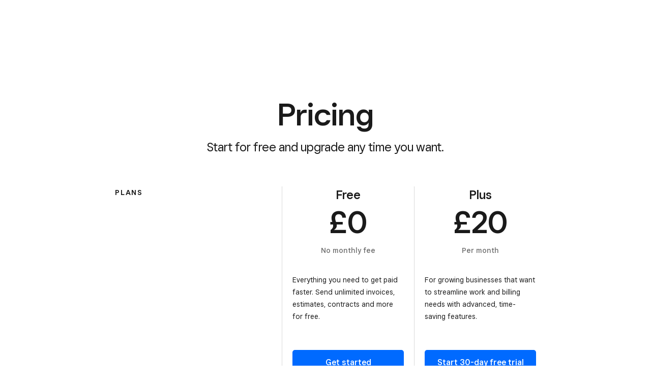

--- FILE ---
content_type: text/html; charset=utf-8
request_url: https://squareup.com/gb/en/invoices/pricing?optimizely-snippet-injection-enabled=true
body_size: 41897
content:
<!DOCTYPE html><html class="no-js country-GB lang-en locale-en-GB site-squareup type-display html-bg-white" data-entry-id="2BjeE3OuRTRR2RmH2jPA0g" lang="en-GB"><head><meta http-equiv="Content-Type" content="text/html; charset=utf-8" />
<meta name="viewport" content="width=device-width, initial-scale=1, shrink-to-fit=no, viewport-fit=cover" />
<meta name="format-detection" content="telephone=no" />
<link rel="icon" href="https://xms-production-f.squarecdn.com/xms/assets/public-web-styles/favicon-770e0889aefd823056c7cdbb066a445be0f0754c1b4d4cba877e120fdbcb63e6.ico" />
<meta name="sq:environment" content="{&quot;env&quot;:&quot;production&quot;,&quot;country_code&quot;:&quot;GB&quot;,&quot;lang_code&quot;:&quot;en&quot;,&quot;locale&quot;:&quot;en-GB&quot;,&quot;country_default_language&quot;:&quot;en&quot;,&quot;default_country&quot;:&quot;US&quot;,&quot;default_language&quot;:&quot;en&quot;,&quot;supported_countries&quot;:[&quot;AU&quot;,&quot;CA&quot;,&quot;ES&quot;,&quot;FR&quot;,&quot;GB&quot;,&quot;IE&quot;,&quot;JP&quot;,&quot;US&quot;],&quot;detected_country_code&quot;:&quot;us&quot;,&quot;available_languages&quot;:[&quot;ca&quot;,&quot;en&quot;,&quot;en-AU&quot;,&quot;en-CA&quot;,&quot;en-GB&quot;,&quot;en-IE&quot;,&quot;en-US&quot;,&quot;fr&quot;,&quot;fr-FR&quot;,&quot;fr-CA&quot;,&quot;es&quot;,&quot;es-ES&quot;,&quot;ca-ES&quot;,&quot;es-US&quot;,&quot;ja&quot;,&quot;ja-JP&quot;,&quot;pt&quot;,&quot;pt-PT&quot;]}" />
<meta name="sq:tracking" content="{&quot;eventstream&quot;:&quot;xms&quot;,&quot;google_universal&quot;:[&quot;UA-9517040-46&quot;],&quot;martech&quot;:true,&quot;autotrack&quot;:{&quot;page_view&quot;:true,&quot;link_click&quot;:true,&quot;scroll_depth&quot;:true},&quot;cdp&quot;:&quot;41ec1b68-21b1-4687-853a-f968e54134db&quot;,&quot;new_cdp_exp_api_key&quot;:&quot;a4e60b87-3ea2-4fb5-a8d0-b04ed68c74fa&quot;,&quot;pageview_rawdata&quot;:{&quot;entry_id&quot;:&quot;2BjeE3OuRTRR2RmH2jPA0g&quot;,&quot;content_type&quot;:&quot;productPage&quot;,&quot;page_owner&quot;:&quot;CPOS&quot;},&quot;one_trust_script_src&quot;:&quot;https://cdn.cookielaw.org/scripttemplates/otSDKStub.js&quot;,&quot;enable_one_trust_blocking&quot;:true,&quot;drift_id&quot;:&quot;mshc9skt2uyu&quot;,&quot;qualified_id&quot;:&quot;9ArWk8T9jXZqFySR&quot;,&quot;optimizely&quot;:8447815042,&quot;simulate_eu_one_trust_request&quot;:false,&quot;one_trust_data_domain_script&quot;:&quot;c4657020-c7d1-4a14-a091-267a7ee4863e&quot;,&quot;enable_onetrust_pageview_experiment&quot;:false,&quot;enable_qualified&quot;:true,&quot;enable_drift&quot;:false,&quot;enable_usa_and_canada_one_trust&quot;:true,&quot;pass_square_geo_to_one_trust&quot;:true,&quot;show_one_trust_footer_link_for_usa_and_canada&quot;:true,&quot;cdp_heartbeat_interval_seconds&quot;:5,&quot;enable_cdp_heartbeat_url_regex&quot;:&quot;https://&quot;,&quot;enable_new_cdp_exp&quot;:false,&quot;cdp_batch_size&quot;:1,&quot;enable_datadog_rum&quot;:true,&quot;datadog_rum_application_id&quot;:&quot;da021de4-34ec-4d5d-ac7f-adeb44b37761&quot;,&quot;datadog_rum_client_token&quot;:&quot;pubd9af00759e65a48ba7ee3ff1dfa4260b&quot;}" />
<meta name="sq:gtm" content="{&quot;enabled&quot;:true,&quot;domain&quot;:&quot;tealium-f.squarecdn.com&quot;,&quot;delay&quot;:1000}" />
<meta name="sq:flags" content="{&quot;use_app_subdomain&quot;:true,&quot;enable_vidyard_player&quot;:true,&quot;enable_page_speed_improvements&quot;:true,&quot;enable_lazy_onload_execution&quot;:true,&quot;enable_global_fallback_cta&quot;:false,&quot;enable_pws_no_jquery&quot;:false,&quot;optimizely_web_block_list&quot;:[],&quot;enable_optimizely_fullstack&quot;:true,&quot;enable_optimizely_contentful_tree_parser&quot;:true,&quot;enable_optimizely_variations_remover&quot;:true,&quot;enable_optimizely_fullstack_page_variations&quot;:true,&quot;enable_optimizely_nav_experiments&quot;:true,&quot;enable_optimizely_rendered_header_response&quot;:true,&quot;personalization_segment_pages_list&quot;:[&quot;*&quot;],&quot;personalization_groups_pages_list&quot;:[],&quot;datadog_rum_proxy_pages_list&quot;:[],&quot;use_xms2_marketo&quot;:true}" />
<title>Free Invoice Software – Online Invoices  | Square Invoices </title>
<meta name="description" content="Our secure invoices are free to create and send with our invoicing software – customised online invoices, estimates and recurring payment options with Square." />
<meta name="keywords" content="Online invoicing software, invoices, Square invoices, estimates, invoice, invoicing, online invoices" />
<link rel="canonical" href="https://squareup.com/gb/en/invoices/pricing" />
<link rel="alternate" hreflang="ca-ES" href="https://squareup.com/es/ca/invoices/pricing" />
<link rel="alternate" hreflang="en-AU" href="https://squareup.com/au/en/invoices/pricing" />
<link rel="alternate" hreflang="en-CA" href="https://squareup.com/ca/en/invoices/pricing" />
<link rel="alternate" hreflang="en-GB" href="https://squareup.com/gb/en/invoices/pricing" />
<link rel="alternate" hreflang="en-IE" href="https://squareup.com/ie/en/invoices/pricing" />
<link rel="alternate" hreflang="en-US" href="https://squareup.com/us/en/invoices/pricing" />
<link rel="alternate" hreflang="es-ES" href="https://squareup.com/es/es/invoices/pricing" />
<link rel="alternate" hreflang="es-US" href="https://squareup.com/us/es/invoices/pricing" />
<link rel="alternate" hreflang="fr-CA" href="https://squareup.com/ca/fr/invoices/pricing" />
<link rel="alternate" hreflang="fr-FR" href="https://squareup.com/fr/fr/invoices/pricing" />
<link rel="alternate" hreflang="ja-JP" href="https://squareup.com/jp/ja/invoices/pricing" />
<meta property="og:title" content="Free Invoice Software – Online Invoices  | Square Invoices " />
<meta property="og:url" content="https://squareup.com/gb/en/invoices/pricing" />
<meta property="og:image" content="https://images.ctfassets.net/2d5q1td6cyxq/1znx1xs46cXqAWJLlDjAyA/b214c458aaaaa6240b1e1016d00e87ec/PD01756_-_social_UK_Invoice_hero.png?w=1200&h=630&fm=jpg&q=90&fit=thumb" />
<meta property="og:locale" content="en_GB" />
<meta property="og:type" content="website" />
<meta property="og:site_name" content="Square" />
<meta property="og:description" content="Our secure invoices are free to create and send with our invoicing software – customised online invoices, estimates and recurring payment options with Square." />
<meta name="twitter:card" content="summary_large_image" />
<meta name="twitter:site" content="Square" />
<meta name="twitter:creator" content="Square" />
<meta name="twitter:domain" content="squareup.com" />
<meta name="p:domain_verify" content="cb526aa3706990fc2d2969e5ac7ad060" />
<meta name="msvalidate.01" content="35D69B458439DE93C5CAF25B15B09E6C" /><meta content="{&quot;id&quot;:&quot;42E7UrUzldM7PcFuG1M262&quot;}" name="sq:route" /><link type="application/opensearchdescription+xml" href="https://supportcenter-production-f.squarecdn.com/help/opensearch.xml" rel="search" title="Search Square Support" /><script>window.DDErrorQueue ||= [];
window.onerror = function (msg, url, lineNo, columnNo, error) {
  if (!window.DD_RUM) window.DDErrorQueue.push(error);
};
window.onunhandledrejection = function (event) {
  if (!window.DD_RUM) window.DDErrorQueue.push(event.reason);
};</script><link rel="stylesheet" href="https://xms-production-f.squarecdn.com/xms/assets/application-507e43ff55acea5d2fc5061cbd84f2f6e76ee0862640fd55e2edb26b62823f43.css" media="all" /><style nonce="T/k8yJZyzQ0q2omNp6aKr3z8rRFwI+TDU+653bNHX4U=">/*! do not edit; file generated from public-web-customizations. BUNDLE=invoices-saas */
.video-player[data-active=true] { z-index: 400; }

.sq-custom-disable-grid-valign-top .grid-valign-top { align-items: normal !important; }

@media (min-width: 480px) { .content-at-small { margin-left: auto; margin-right: auto; width: 276px; } }

@media (min-width: 480px) and (min-width: 374px) { .content-at-small { width: 324px; } }

@media (min-width: 480px) and (min-width: 480px) { .content-at-small { width: 424px; } }

@media (min-width: 480px) and (min-width: 718px) { .content-at-small { width: 680px; } }

@media (min-width: 480px) and (min-width: 1024px) { .content-at-small { width: 868px; } }

@media (min-width: 480px) and (min-width: 1292px) { .content-at-small { width: 1016px; } }

.sq-custom-invoices-hero { display: flex; justify-content: center; align-items: center; position: relative; }

.sq-custom-invoices-hero:after { content: ""; width: 100%; height: 100%; background-color: rgba(0, 0, 0, 0.15); }

@media (min-width: 718px) { .sq-custom-invoices-hero { min-height: 630px !important; } }

.sq-custom-invoices-hero .content-wrapper { max-width: var(--hero-content-wrapper-width); }

.sq-custom-invoices-hero .content { padding: var(--space-xl) 0 !important; }

@media (min-width: 718px) { .sq-custom-invoices-hero .content { padding-bottom: var(--space-line); } }

@media (min-width: 1024px) { .sq-custom-invoices-hero .content { padding-bottom: var(--space-small); } }

.sq-custom-invoices-hero h1 { margin-bottom: var(--space-line) !important; color: #fff; }

.sq-custom-invoices-hero h1 br[data-owner=balance-text] { content: ""; }

.sq-custom-invoices-hero h1 br[data-owner=balance-text]:after { content: " "; }

@media (min-width: 1024px) { .sq-custom-invoices-hero h1 { font-size: 96px !important; line-height: 108px !important; } }

.sq-custom-invoices-hero p { margin-top: 0; margin-left: auto; margin-right: auto; margin-bottom: 0 !important; max-width: 23em; }

.sq-custom-invoices-hero p.font-size-large { padding-bottom: var(--space-small); color: #fff; }

@media (min-width: 718px) { .sq-custom-invoices-hero p.font-size-large { font-size: 24px; line-height: 34px; } }

@media (min-width: 718px) and (min-width: 718px) { .sq-custom-invoices-hero p.font-size-large { font-size: 32px !important; line-height: 44px !important; } }

.sq-custom-invoices-hero p br[data-owner=balance-text] { content: ""; }

.sq-custom-invoices-hero p br[data-owner=balance-text]:after { content: " "; }

.sq-custom-invoices-hero p:last-child { margin-bottom: 0 !important; }

@media (max-width: 717px) { .sq-custom-invoices-hero h1 { font-size: var(--font-size-display-hero-base); line-height: var(--line-height-display-hero-base); margin-bottom: var(--space-base) !important; } .sq-custom-invoices-hero p { margin-bottom: 0 !important; padding: 0 0 var(--space-base) 0 !important; max-width: 270px !important; } }

@media (min-width: 718px) { .sq-custom-invoices-hero h1 { margin-bottom: var(--space-base) !important; } .sq-custom-invoices-hero p { margin-bottom: 0 !important; padding: 0 0 var(--space-line) 0 !important; } }

@media (min-width: 1024px) { .sq-custom-invoices-hero { padding-top: var(--space-medium); } }

.sq-custom-invoice-feature-tiles .flipper, .sq-custom-invoice-feature-tiles .flipper-front, .sq-custom-invoice-feature-tiles .flipper-back { border-radius: var(--border-radius-large); }

.sq-custom-invoice-feature-tiles .flipper-front { cursor: pointer; }

.sq-custom-invoice-feature-tiles .flipper-front .flipper-trigger { pointer-events: none; }

.sq-custom-invoice-feature-tiles .grid > .column:last-child .flipper-front-content .h5 { display: inline-block; }

.sq-custom-invoice-feature-tiles .grid > .column:last-child .flipper-front-content .h5 br[data-owner=balance-text] { content: ""; }

.sq-custom-invoice-feature-tiles .grid > .column:last-child .flipper-front-content .h5 br[data-owner=balance-text]:after { content: " "; }

.sq-custom-invoice-feature-tiles .grid > .column:last-child .flipper-front-content .h5:before { content: ""; background-image: url("https://images.ctfassets.net/2d5q1td6cyxq/68a7k0tW1AaQoZQL9bszxI/55f85dc6282677713f9f5cd74c059df4/invoices-plus.svg"); background-repeat: no-repeat; width: 60px; height: 24px; display: inline-block; margin-right: var(--space-base); background-size: 100% 100%; vertical-align: middle; }

html[lang=ja] .sq-custom-invoice-feature-tiles .grid > .column:last-child .flipper-front-content .h5 { display: inline-block; }

html[lang=ja] .sq-custom-invoice-feature-tiles .grid > .column:last-child .flipper-front-content .h5 br[data-owner=balance-text] { content: ""; }

html[lang=ja] .sq-custom-invoice-feature-tiles .grid > .column:last-child .flipper-front-content .h5 br[data-owner=balance-text]:after { content: " "; }

html[lang=ja] .sq-custom-invoice-feature-tiles .grid > .column:last-child .flipper-front-content .h5:before { content: ""; background-image: url("https://images.ctfassets.net/2d5q1td6cyxq/68a7k0tW1AaQoZQL9bszxI/55f85dc6282677713f9f5cd74c059df4/invoices-plus.svg"); background-repeat: no-repeat; width: 60px; height: 30px; display: inline-block; margin-right: var(--space-base); background-size: 100% 100%; vertical-align: middle; }

.sq-custom-invoice-feature-tiles .check-list li { margin-bottom: var(--space-line); }

.sq-custom-invoice-feature-tiles .check-list li:before { color: var(--color-blue); }

.sq-custom-business-types-carousel-selector { margin-bottom: var(--space-small); }

.sq-custom-business-types-carousel-selector .business-types-carousel-selector { max-width: 464px; margin: 0 auto; text-align: center; text-align-last: center; }

.sq-custom-business-types-carousel-selector .business-types-carousel-selector select { box-shadow: inset 0 0 0 2px rgba(114, 117, 121, 0), inset 0 0 0 1px #d5d8db; }

.sq-custom-invoice-testimonials-carousel .carousel-slide img { max-width: 100px; }

html[lang=ja] .sq-custom-invoice-testimonials-carousel .carousel-slide .position-relative { width: 200px; height: 200px; margin: 0 auto; }

html[lang=ja] .sq-custom-invoice-testimonials-carousel .carousel-slide .position-relative img { object-fit: cover; width: 100%; height: 100% !important; border-radius: 100%; max-width: 200px; }

@media (min-width: 1292px) { .sq-custom-invoice-pricing > .content .intro h2 br[data-owner=balance-text] { content: ""; } .sq-custom-invoice-pricing > .content .intro h2 br[data-owner=balance-text]:after { content: " "; } html[lang=en-US] .sq-custom-invoice-pricing > .content .intro h2 { white-space: nowrap; } }

.sq-custom-invoice-pricing > .content .multi-column-grid { padding: 0 20px; }

@media (min-width: 718px) { .sq-custom-invoice-pricing > .content .multi-column-grid { display: grid !important; grid-template-columns: 1fr 1fr; grid-gap: 30px; padding: 0; margin-bottom: var(--space-medium) !important; } }

.sq-custom-invoice-pricing > .content .multi-column-grid > .column { padding: var(--space-small); border-radius: var(--border-radius-large); background-color: #fff; }

@media (min-width: 718px) { .sq-custom-invoice-pricing > .content .multi-column-grid > .column { width: 100% !important; min-height: 100%; padding: var(--space-small) var(--space-medium); } }

.sq-custom-invoice-pricing > .content .multi-column-grid > .column .check-list li:before { color: var(--color-blue); }

.sq-custom-invoices-download img { display: inline-block; }

.sq-custom-invoice-resources .tile { border: none; }

.sq-custom-invoice-resources .tile .tile-content { padding: 0; }

@media (min-width: 718px) { .sq-custom-invoice-faq .content ul.reset { display: flex; flex-wrap: wrap; display: grid; grid-template-columns: 1fr 1fr; grid-gap: var(--space-small); max-width: var(--container-width-large) !important; border-bottom: none !important; } }

@media (max-width: 717px) { .sq-custom-invoices-table .content { padding-bottom: 0 !important; } }

.sq-custom-invoices-table .content .table-border-cols td { padding-left: var(--space-line); padding-right: var(--space-line); }

.sq-custom-invoices-table .content .table-border-cols thead { border-bottom: 1px solid var(--color-gray-15); }

.sq-custom-invoices-table .content .table-border-cols thead th { font-weight: normal !important; padding: 0 var(--space-line) var(--space-medium); }

.sq-custom-invoices-table .content .table-border-cols thead th:first-child { text-align: left !important; }

.sq-custom-invoices-table .content .table-border-cols thead th:first-child strong { padding-top: 0 !important; }

.sq-custom-invoices-table .content .table-border-cols thead th:not(:first-child) { width: 30%; }

.sq-custom-invoices-table .content .table-border-cols tbody tr:nth-child(even) th, .sq-custom-invoices-table .content .table-border-cols tbody tr:nth-child(even) td { background-color: #fff; }

.sq-custom-invoices-table .content .table-border-cols tbody:nth-last-child(3) tr:last-of-type td { padding-bottom: var(--space-medium); }

.sq-custom-invoices-table .content .table-border-cols tbody:nth-last-child(2) { border-top: 1px solid var(--color-gray-15); border-bottom: 1px solid var(--color-gray-15); }

.sq-custom-invoices-table .content .table-border-cols tbody:nth-last-child(2) tr:last-child td { padding-bottom: var(--space-medium); }

.sq-custom-invoices-table .content .table-border-cols .align-left { display: block; }

.footer { display: none; }

.modal .section-one-column .content { padding: var(--space-medium) 0 0 !important; }

.modal .section-one-column .content .intro h2 { max-width: 100% !important; }

.modal .section-one-column .content .intro h2 br[data-owner=balance-text] { content: ""; }

.modal .section-one-column .content .intro h2 br[data-owner=balance-text]:after { content: " "; }

.modal .check-list li { margin-bottom: var(--space-line); }

.modal .check-list li:before { color: var(--color-blue); }

.toggle { color: var(--color-black); }

.check-list li:before { color: var(--color-blue); border-left-width: .2em !important; border-bottom-width: .2em !important; }

.sq-custom-business-types-carousel .modal-trigger { flex-direction: row; }

.sq-custom-business-types-carousel .modal-trigger .modal-trigger-text { margin-left: .6em; font-size: var(--font-size-display-base); line-height: var(--line-height-display-base); }

.tile-image { border-bottom: 1px solid var(--color-border); }

.sq-custom-invoice-feature-plus .intro h2 { justify-content: center; display: inline-block; }

.sq-custom-invoice-feature-plus .intro h2 br[data-owner=balance-text] { content: ""; }

.sq-custom-invoice-feature-plus .intro h2 br[data-owner=balance-text]:after { content: " "; }

.sq-custom-invoice-feature-plus .intro h2:before { content: ""; background-image: url("https://images.ctfassets.net/2d5q1td6cyxq/68a7k0tW1AaQoZQL9bszxI/55f85dc6282677713f9f5cd74c059df4/invoices-plus.svg"); background-repeat: no-repeat; width: 80px; height: 40px; display: inline-block; margin-right: var(--space-base); background-size: 100% 100%; vertical-align: middle; }

.sq-custom-invoice-feature-plus .column h3 { display: inline-block; }

.sq-custom-invoice-feature-plus .column h3 br[data-owner=balance-text] { content: ""; }

.sq-custom-invoice-feature-plus .column h3 br[data-owner=balance-text]:after { content: " "; }

.sq-custom-invoice-feature-plus .column h3:before { content: ""; background-image: url("https://images.ctfassets.net/2d5q1td6cyxq/68a7k0tW1AaQoZQL9bszxI/55f85dc6282677713f9f5cd74c059df4/invoices-plus.svg"); background-repeat: no-repeat; width: 60px; height: 30px; display: inline-block; margin-right: var(--space-base); background-size: 100% 100%; vertical-align: middle; }

@media (max-width: 717px) { .sq-custom-invoice-feature-plus .column h3 { display: inline-block; } .sq-custom-invoice-feature-plus .column h3 br[data-owner=balance-text] { content: ""; } .sq-custom-invoice-feature-plus .column h3 br[data-owner=balance-text]:after { content: " "; } .sq-custom-invoice-feature-plus .column h3:before { content: ""; background-image: url("https://images.ctfassets.net/2d5q1td6cyxq/68a7k0tW1AaQoZQL9bszxI/55f85dc6282677713f9f5cd74c059df4/invoices-plus.svg"); background-repeat: no-repeat; width: 40px; height: 20px; display: inline-block; margin-right: var(--space-base); background-size: 100% 100%; vertical-align: middle; } }

@media (min-width: 1292px) { .sq-custom-more-tools .intro h2 br[data-owner=balance-text] { content: ""; } .sq-custom-more-tools .intro h2 br[data-owner=balance-text]:after { content: " "; } html[lang=en-US] .sq-custom-more-tools .intro h2 { white-space: nowrap; } }

.sq-custom-more-tools .tile { border-radius: var(--border-radius-large); border-color: var(--color-gray-05); background-color: var(--color-gray-05); }

.sq-custom-more-tools .tile .link { color: var(--color-black); }

.section-hotspot-image .hotspot-tile { border-radius: var(--border-radius-large); background-color: var(--color-gray-05); }

.CtaSubnavMobileNav .footer { display: block; }

@media (min-width: 718px) { .sq-custom-spos-features-container-jumplinks { top: 130px !important; } }

@media (max-width: 717px) { .sq-custom-stats .multi-column-grid { text-align: center !important; } }

.sq-custom-pricing-mobile .intro { margin-bottom: 0 !important; }

@media (min-width: 1292px) { .sq-custom-pricing-mobile .intro h1 br[data-owner=balance-text] { content: ""; } .sq-custom-pricing-mobile .intro h1 br[data-owner=balance-text]:after { content: " "; } html[lang=en-US] .sq-custom-pricing-mobile .intro h1 { white-space: nowrap; } }

@media (max-width: 717px) { .sq-custom-pricing-mobile + .sq-custom-invoice-pricing .content .multi-column-grid > .column { display: none; } }

.sq-custom-pricing-mobile + .sq-custom-invoice-pricing.tab-active--1 .multi-column-grid .column:nth-child(1) { display: flex; }

.sq-custom-pricing-mobile + .sq-custom-invoice-pricing.tab-active--2 .multi-column-grid .column:nth-child(2) { display: flex; }

.sq-custom-pricing-mobile .content { padding-bottom: var(--space-base) !important; }

.sq-custom-pricing-mobile-container { position: sticky; top: 106px; text-align: center; z-index: 11; }

.sq-custom-pricing-mobile__tab { display: none; }

.sq-custom-pricing-mobile__tab.active { display: block; }

.sq-custom-pricing-mobile-tabs { background: #f2f2f2; border-radius: 29px; display: none; border: 1px solid rgba(0, 0, 0, 0.2); margin-top: var(--space-small); transition: transform .3s ease-in-out; }

.sq-custom-pricing-mobile-tabs li { margin: 5px !important; display: block; flex: 1; }

.sq-custom-pricing-mobile-tabs a { padding: var(--space-base) var(--space-line); color: #7a7e82; display: block; margin: 0 !important; white-space: nowrap; }

.sq-custom-pricing-mobile-tabs a:hover, .sq-custom-pricing-mobile-tabs a:focus { background: rgba(255, 255, 255, 0.9); border-radius: 24px; color: #3e4348; }

.sq-custom-pricing-mobile-tabs a.active { background: #fff; box-shadow: 0px 1px 5px rgba(0, 0, 0, 0.25); border-radius: 24px; color: #3e4348; }

@media (max-width: 717px) { .sq-custom-pricing-mobile-tabs { display: flex; } }

@media (max-width: 717px) { .table-scrollable table { display: none; } }

body { overflow-x: visible; }

.mobile-pricing-table { margin-left: -25px; margin-right: -25px; }

.mobile-pricing-table-tab-container { position: sticky; top: 106px; text-align: center; z-index: 11; padding: var(--space-small); background-color: #fff; }

.mobile-pricing-table__tab { display: none; }

.mobile-pricing-table__tab.active { display: block; }

.mobile-pricing-table-tabs { background: #f2f2f2; border-radius: 29px; display: flex; transition: transform .3s ease-in-out; }

.mobile-pricing-table-tabs li { margin: 5px !important; display: block; flex: 1; }

.mobile-pricing-table-tabs a { padding: var(--space-base) var(--space-line); color: #7a7e82; display: block; margin: 0 !important; white-space: nowrap; }

.mobile-pricing-table-tabs a:hover, .mobile-pricing-table-tabs a:focus { background: rgba(255, 255, 255, 0.9); border-radius: 24px; color: #3e4348; }

.mobile-pricing-table-tabs a.active { background: #fff; box-shadow: 0px 1px 5px rgba(0, 0, 0, 0.25); border-radius: 24px; color: #3e4348; }

.mobile-pricing-table__tab-header { padding-bottom: var(--space-small); border-bottom: 1px solid var(--color-gray-05); text-align: center; background-color: #fff; position: sticky; top: -65px; padding: 0 var(--space-small) var(--space-small); z-index: 9; }

.mobile-pricing-table__tab-header .h1 { font-size: var(--font-size-display-h2-medium); line-height: var(--line-height-display-h2-medium); letter-spacing: var(--letter-spacing-display-h2-medium); }

.mobile-pricing-table__section-header { text-align: center; }

.mobile-pricing-table__cell { display: grid; grid-template-columns: 1fr 1fr; margin-bottom: var(--space-line); padding: 0 var(--space-small); font-size: var(--font-size-small); line-height: var(--line-height-small); }

.mobile-pricing-table__cell-value { text-align: right; }

.mobile-pricing-table__cell-value .icon-dot { margin-right: 25px; }

.mobile-pricing-table__cell-value .icon-check { margin-right: 25px; }

.mobile-pricing-table__cell-value .icon-check:after { border-color: var(--color-blue); }

@media (min-width: 718px) { .mobile-pricing-table { display: none; } }
.CtaSubnavDesktopNav .nav-list li:nth-last-of-type(2) { order: 6; }

.CtaSubnavDesktopNav .nav-list li:nth-last-of-type(2) a { -webkit-tap-highlight-color: transparent; color: var(--color-theme, #006aff); box-shadow: inset 0 0 0 1px var(--color-theme, #006aff); order: 6; }

.CtaSubnavDesktopNav .nav-list li:nth-last-of-type(2) a:hover { color: var(--color-theme, #006aff); }
.blue-box { padding: 16px; background-color: #E5F0FF; text-align: left; font-size: 12px; display: block; border-radius: 5px; }
</style><style nonce="T/k8yJZyzQ0q2omNp6aKr3z8rRFwI+TDU+653bNHX4U=">.section-hotspot-image[data-entry-id="48zfSQelaYc5SdtydQUCBR"] .hotspot-buttons-container, .section-hotspot-image[data-entry-id="48zfSQelaYc5SdtydQUCBR"] .hotspot-tiles-container { width: 439px; height: 1478px; }
.uid-5EBu8kJE0pHKulh0QwZbrN-fef65d673cf925dc7200b0b6094171f54ddb4fbbe487d8bb025563cc747b6247 { height: 1478px; }

.uid-5EBu8kJE0pHKulh0QwZbrN-fef65d673cf925dc7200b0b6094171f54ddb4fbbe487d8bb025563cc747b6247 img { width: 439px; height: 1478px; }
.section-hotspot-image[data-entry-id="1BwuxRUsivFYjvg1bqSJma"] .hotspot-buttons-container, .section-hotspot-image[data-entry-id="1BwuxRUsivFYjvg1bqSJma"] .hotspot-tiles-container { width: 439px; height: 673px; }
.uid-4I8dEZ0cFYd4BFjqrsW1Z0-9b60612822494586276269788ae3b93bc198182948d9e61b453a37750fee33cb { height: 673px; }

.uid-4I8dEZ0cFYd4BFjqrsW1Z0-9b60612822494586276269788ae3b93bc198182948d9e61b453a37750fee33cb img { width: 439px; height: 673px; }
.uid-60KxRS1ZwAOtZNNfvngZWg-e9379fdbf7a858be738b771471e272abdc52c92b62927a73c5fca29750449c24 { height: 185px; }

.uid-60KxRS1ZwAOtZNNfvngZWg-e9379fdbf7a858be738b771471e272abdc52c92b62927a73c5fca29750449c24 img { width: 276px; height: 185px; }

@media (min-width: 374px) { .uid-60KxRS1ZwAOtZNNfvngZWg-e9379fdbf7a858be738b771471e272abdc52c92b62927a73c5fca29750449c24 { height: 218px; } }

@media (min-width: 374px) { .uid-60KxRS1ZwAOtZNNfvngZWg-e9379fdbf7a858be738b771471e272abdc52c92b62927a73c5fca29750449c24 img { width: 324px; height: 218px; } }

@media (min-width: 480px) { .uid-60KxRS1ZwAOtZNNfvngZWg-e9379fdbf7a858be738b771471e272abdc52c92b62927a73c5fca29750449c24 { height: 285px; } }

@media (min-width: 480px) { .uid-60KxRS1ZwAOtZNNfvngZWg-e9379fdbf7a858be738b771471e272abdc52c92b62927a73c5fca29750449c24 img { width: 424px; height: 285px; } }

@media (min-width: 718px) { .uid-60KxRS1ZwAOtZNNfvngZWg-e9379fdbf7a858be738b771471e272abdc52c92b62927a73c5fca29750449c24 { height: 457px; } }

@media (min-width: 718px) { .uid-60KxRS1ZwAOtZNNfvngZWg-e9379fdbf7a858be738b771471e272abdc52c92b62927a73c5fca29750449c24 img { width: 680px; height: 457px; } }

@media (min-width: 1024px) { .uid-60KxRS1ZwAOtZNNfvngZWg-e9379fdbf7a858be738b771471e272abdc52c92b62927a73c5fca29750449c24 { height: 583px; } }

@media (min-width: 1024px) { .uid-60KxRS1ZwAOtZNNfvngZWg-e9379fdbf7a858be738b771471e272abdc52c92b62927a73c5fca29750449c24 img { width: 868px; height: 583px; } }

@media (min-width: 1292px) { .uid-60KxRS1ZwAOtZNNfvngZWg-e9379fdbf7a858be738b771471e272abdc52c92b62927a73c5fca29750449c24 { height: 683px; } }

@media (min-width: 1292px) { .uid-60KxRS1ZwAOtZNNfvngZWg-e9379fdbf7a858be738b771471e272abdc52c92b62927a73c5fca29750449c24 img { width: 1016px; height: 683px; } }
.section-hotspot-image[data-entry-id="2fv0hLz3VQWjKVuMPjdaMn"] .hotspot-buttons-container, .section-hotspot-image[data-entry-id="2fv0hLz3VQWjKVuMPjdaMn"] .hotspot-tiles-container { width: 439px; height: 1936px; }
.uid-12sVEpCkqzCgTbPJWr3Y8F-520bd563c025867ca79338745953c1ec372e8992b57b887bf0074d9bc6673c73 { height: 1936px; }

.uid-12sVEpCkqzCgTbPJWr3Y8F-520bd563c025867ca79338745953c1ec372e8992b57b887bf0074d9bc6673c73 img { width: 439px; height: 1936px; }
.section-hotspot-image[data-entry-id="2ZdYS9Ev1ZiigYo5iJcgfs"] .hotspot-buttons-container, .section-hotspot-image[data-entry-id="2ZdYS9Ev1ZiigYo5iJcgfs"] .hotspot-tiles-container { width: 439px; height: 1754px; }
.uid-5FDk4A3qFYeSc8xYzNANW0-29f9c22c2008e4891f40ca2c89e3d763a5d25cc81a20b9aa4945ee4daeeb60cc { height: 1754px; }

.uid-5FDk4A3qFYeSc8xYzNANW0-29f9c22c2008e4891f40ca2c89e3d763a5d25cc81a20b9aa4945ee4daeeb60cc img { width: 439px; height: 1754px; }
.uid-3ordqGjf4RW8HcfyzCAOWk-e48d891a99b5e69ee331a521146a0bfc60b0739b532ed67774dde3348730c2c3 { height: 538px; }

.uid-3ordqGjf4RW8HcfyzCAOWk-e48d891a99b5e69ee331a521146a0bfc60b0739b532ed67774dde3348730c2c3 img { width: 276px; height: 538px; }

@media (min-width: 374px) { .uid-3ordqGjf4RW8HcfyzCAOWk-e48d891a99b5e69ee331a521146a0bfc60b0739b532ed67774dde3348730c2c3 { height: 632px; } }

@media (min-width: 374px) { .uid-3ordqGjf4RW8HcfyzCAOWk-e48d891a99b5e69ee331a521146a0bfc60b0739b532ed67774dde3348730c2c3 img { width: 324px; height: 632px; } }

@media (min-width: 480px) { .uid-3ordqGjf4RW8HcfyzCAOWk-e48d891a99b5e69ee331a521146a0bfc60b0739b532ed67774dde3348730c2c3 { height: 826px; } }

@media (min-width: 480px) { .uid-3ordqGjf4RW8HcfyzCAOWk-e48d891a99b5e69ee331a521146a0bfc60b0739b532ed67774dde3348730c2c3 img { width: 424px; height: 826px; } }
.uid-6BHr3k682HnD0jKX70FO1J-fef351c62cb721dd0add0f40c50cbd477fda47e80e273a05a1bf89e8d904a115 { height: 355px; }

.uid-6BHr3k682HnD0jKX70FO1J-fef351c62cb721dd0add0f40c50cbd477fda47e80e273a05a1bf89e8d904a115 img { width: 276px; height: 355px; }

@media (min-width: 374px) { .uid-6BHr3k682HnD0jKX70FO1J-fef351c62cb721dd0add0f40c50cbd477fda47e80e273a05a1bf89e8d904a115 { height: 416px; } }

@media (min-width: 374px) { .uid-6BHr3k682HnD0jKX70FO1J-fef351c62cb721dd0add0f40c50cbd477fda47e80e273a05a1bf89e8d904a115 img { width: 324px; height: 416px; } }

@media (min-width: 480px) { .uid-6BHr3k682HnD0jKX70FO1J-fef351c62cb721dd0add0f40c50cbd477fda47e80e273a05a1bf89e8d904a115 { height: 545px; } }

@media (min-width: 480px) { .uid-6BHr3k682HnD0jKX70FO1J-fef351c62cb721dd0add0f40c50cbd477fda47e80e273a05a1bf89e8d904a115 img { width: 424px; height: 545px; } }

@media (min-width: 718px) { .uid-6BHr3k682HnD0jKX70FO1J-fef351c62cb721dd0add0f40c50cbd477fda47e80e273a05a1bf89e8d904a115 { height: 874px; } }

@media (min-width: 718px) { .uid-6BHr3k682HnD0jKX70FO1J-fef351c62cb721dd0add0f40c50cbd477fda47e80e273a05a1bf89e8d904a115 img { width: 680px; height: 874px; } }

@media (min-width: 1024px) { .uid-6BHr3k682HnD0jKX70FO1J-fef351c62cb721dd0add0f40c50cbd477fda47e80e273a05a1bf89e8d904a115 { height: 1116px; } }

@media (min-width: 1024px) { .uid-6BHr3k682HnD0jKX70FO1J-fef351c62cb721dd0add0f40c50cbd477fda47e80e273a05a1bf89e8d904a115 img { width: 868px; height: 1116px; } }

@media (min-width: 1292px) { .uid-6BHr3k682HnD0jKX70FO1J-fef351c62cb721dd0add0f40c50cbd477fda47e80e273a05a1bf89e8d904a115 { height: 1306px; } }

@media (min-width: 1292px) { .uid-6BHr3k682HnD0jKX70FO1J-fef351c62cb721dd0add0f40c50cbd477fda47e80e273a05a1bf89e8d904a115 img { width: 1016px; height: 1306px; } }
.uid-582TFqmeMJXnvM7dzpBlFe-791c8168d864f58f703d5957128d8e4fc4840fb3bda7e83e2cecc32a6db67c39 { height: 198px; }

.uid-582TFqmeMJXnvM7dzpBlFe-791c8168d864f58f703d5957128d8e4fc4840fb3bda7e83e2cecc32a6db67c39 img { width: 276px; height: 198px; }

@media (min-width: 374px) { .uid-582TFqmeMJXnvM7dzpBlFe-791c8168d864f58f703d5957128d8e4fc4840fb3bda7e83e2cecc32a6db67c39 { height: 232px; } }

@media (min-width: 374px) { .uid-582TFqmeMJXnvM7dzpBlFe-791c8168d864f58f703d5957128d8e4fc4840fb3bda7e83e2cecc32a6db67c39 img { width: 324px; height: 232px; } }

@media (min-width: 480px) { .uid-582TFqmeMJXnvM7dzpBlFe-791c8168d864f58f703d5957128d8e4fc4840fb3bda7e83e2cecc32a6db67c39 { height: 304px; } }

@media (min-width: 480px) { .uid-582TFqmeMJXnvM7dzpBlFe-791c8168d864f58f703d5957128d8e4fc4840fb3bda7e83e2cecc32a6db67c39 img { width: 424px; height: 304px; } }

@media (min-width: 718px) { .uid-582TFqmeMJXnvM7dzpBlFe-791c8168d864f58f703d5957128d8e4fc4840fb3bda7e83e2cecc32a6db67c39 { height: 488px; } }

@media (min-width: 718px) { .uid-582TFqmeMJXnvM7dzpBlFe-791c8168d864f58f703d5957128d8e4fc4840fb3bda7e83e2cecc32a6db67c39 img { width: 680px; height: 488px; } }

@media (min-width: 1024px) { .uid-582TFqmeMJXnvM7dzpBlFe-791c8168d864f58f703d5957128d8e4fc4840fb3bda7e83e2cecc32a6db67c39 { height: 622px; } }

@media (min-width: 1024px) { .uid-582TFqmeMJXnvM7dzpBlFe-791c8168d864f58f703d5957128d8e4fc4840fb3bda7e83e2cecc32a6db67c39 img { width: 868px; height: 622px; } }

@media (min-width: 1292px) { .uid-582TFqmeMJXnvM7dzpBlFe-791c8168d864f58f703d5957128d8e4fc4840fb3bda7e83e2cecc32a6db67c39 { height: 729px; } }

@media (min-width: 1292px) { .uid-582TFqmeMJXnvM7dzpBlFe-791c8168d864f58f703d5957128d8e4fc4840fb3bda7e83e2cecc32a6db67c39 img { width: 1016px; height: 729px; } }
.uid-3AwlKdKNjqhxZeZZsWR74s-8357f438d56ba9dfe625ab4fc9c97e8a2d2f5a0eaae9ceeec7f3813519a9ecf1 { height: 252px; }

.uid-3AwlKdKNjqhxZeZZsWR74s-8357f438d56ba9dfe625ab4fc9c97e8a2d2f5a0eaae9ceeec7f3813519a9ecf1 img { width: 276px; height: 252px; }

@media (min-width: 374px) { .uid-3AwlKdKNjqhxZeZZsWR74s-8357f438d56ba9dfe625ab4fc9c97e8a2d2f5a0eaae9ceeec7f3813519a9ecf1 { height: 295px; } }

@media (min-width: 374px) { .uid-3AwlKdKNjqhxZeZZsWR74s-8357f438d56ba9dfe625ab4fc9c97e8a2d2f5a0eaae9ceeec7f3813519a9ecf1 img { width: 324px; height: 295px; } }

@media (min-width: 480px) { .uid-3AwlKdKNjqhxZeZZsWR74s-8357f438d56ba9dfe625ab4fc9c97e8a2d2f5a0eaae9ceeec7f3813519a9ecf1 { height: 387px; } }

@media (min-width: 480px) { .uid-3AwlKdKNjqhxZeZZsWR74s-8357f438d56ba9dfe625ab4fc9c97e8a2d2f5a0eaae9ceeec7f3813519a9ecf1 img { width: 424px; height: 387px; } }

@media (min-width: 718px) { .uid-3AwlKdKNjqhxZeZZsWR74s-8357f438d56ba9dfe625ab4fc9c97e8a2d2f5a0eaae9ceeec7f3813519a9ecf1 { height: 620px; } }

@media (min-width: 718px) { .uid-3AwlKdKNjqhxZeZZsWR74s-8357f438d56ba9dfe625ab4fc9c97e8a2d2f5a0eaae9ceeec7f3813519a9ecf1 img { width: 680px; height: 620px; } }

@media (min-width: 1024px) { .uid-3AwlKdKNjqhxZeZZsWR74s-8357f438d56ba9dfe625ab4fc9c97e8a2d2f5a0eaae9ceeec7f3813519a9ecf1 { height: 792px; } }

@media (min-width: 1024px) { .uid-3AwlKdKNjqhxZeZZsWR74s-8357f438d56ba9dfe625ab4fc9c97e8a2d2f5a0eaae9ceeec7f3813519a9ecf1 img { width: 868px; height: 792px; } }

@media (min-width: 1292px) { .uid-3AwlKdKNjqhxZeZZsWR74s-8357f438d56ba9dfe625ab4fc9c97e8a2d2f5a0eaae9ceeec7f3813519a9ecf1 { height: 927px; } }

@media (min-width: 1292px) { .uid-3AwlKdKNjqhxZeZZsWR74s-8357f438d56ba9dfe625ab4fc9c97e8a2d2f5a0eaae9ceeec7f3813519a9ecf1 img { width: 1016px; height: 927px; } }
.uid-7kpugckdiX35vXkp860Btu-ca9d90fac072e82569e360a50f00a75c1713aadd573186b16d4140a1a31277e0 { height: 306px; }

.uid-7kpugckdiX35vXkp860Btu-ca9d90fac072e82569e360a50f00a75c1713aadd573186b16d4140a1a31277e0 img { width: 276px; height: 306px; }

@media (min-width: 374px) { .uid-7kpugckdiX35vXkp860Btu-ca9d90fac072e82569e360a50f00a75c1713aadd573186b16d4140a1a31277e0 { height: 360px; } }

@media (min-width: 374px) { .uid-7kpugckdiX35vXkp860Btu-ca9d90fac072e82569e360a50f00a75c1713aadd573186b16d4140a1a31277e0 img { width: 324px; height: 360px; } }

@media (min-width: 480px) { .uid-7kpugckdiX35vXkp860Btu-ca9d90fac072e82569e360a50f00a75c1713aadd573186b16d4140a1a31277e0 { height: 471px; } }

@media (min-width: 480px) { .uid-7kpugckdiX35vXkp860Btu-ca9d90fac072e82569e360a50f00a75c1713aadd573186b16d4140a1a31277e0 img { width: 424px; height: 471px; } }

@media (min-width: 718px) { .uid-7kpugckdiX35vXkp860Btu-ca9d90fac072e82569e360a50f00a75c1713aadd573186b16d4140a1a31277e0 { height: 755px; } }

@media (min-width: 718px) { .uid-7kpugckdiX35vXkp860Btu-ca9d90fac072e82569e360a50f00a75c1713aadd573186b16d4140a1a31277e0 img { width: 680px; height: 755px; } }

@media (min-width: 1024px) { .uid-7kpugckdiX35vXkp860Btu-ca9d90fac072e82569e360a50f00a75c1713aadd573186b16d4140a1a31277e0 { height: 964px; } }

@media (min-width: 1024px) { .uid-7kpugckdiX35vXkp860Btu-ca9d90fac072e82569e360a50f00a75c1713aadd573186b16d4140a1a31277e0 img { width: 868px; height: 964px; } }

@media (min-width: 1292px) { .uid-7kpugckdiX35vXkp860Btu-ca9d90fac072e82569e360a50f00a75c1713aadd573186b16d4140a1a31277e0 { height: 1128px; } }

@media (min-width: 1292px) { .uid-7kpugckdiX35vXkp860Btu-ca9d90fac072e82569e360a50f00a75c1713aadd573186b16d4140a1a31277e0 img { width: 1016px; height: 1128px; } }
.uid-1Lxw3TGBjszwbkNGqaGDWf-3780c192861da128fe2949648cf36279a3039cecd862f5b026b7825e1933d9b6 { height: 230px; }

.uid-1Lxw3TGBjszwbkNGqaGDWf-3780c192861da128fe2949648cf36279a3039cecd862f5b026b7825e1933d9b6 img { width: 276px; height: 230px; }

@media (min-width: 374px) { .uid-1Lxw3TGBjszwbkNGqaGDWf-3780c192861da128fe2949648cf36279a3039cecd862f5b026b7825e1933d9b6 { height: 270px; } }

@media (min-width: 374px) { .uid-1Lxw3TGBjszwbkNGqaGDWf-3780c192861da128fe2949648cf36279a3039cecd862f5b026b7825e1933d9b6 img { width: 324px; height: 270px; } }

@media (min-width: 480px) { .uid-1Lxw3TGBjszwbkNGqaGDWf-3780c192861da128fe2949648cf36279a3039cecd862f5b026b7825e1933d9b6 { height: 353px; } }

@media (min-width: 480px) { .uid-1Lxw3TGBjszwbkNGqaGDWf-3780c192861da128fe2949648cf36279a3039cecd862f5b026b7825e1933d9b6 img { width: 424px; height: 353px; } }

@media (min-width: 718px) { .uid-1Lxw3TGBjszwbkNGqaGDWf-3780c192861da128fe2949648cf36279a3039cecd862f5b026b7825e1933d9b6 { height: 566px; } }

@media (min-width: 718px) { .uid-1Lxw3TGBjszwbkNGqaGDWf-3780c192861da128fe2949648cf36279a3039cecd862f5b026b7825e1933d9b6 img { width: 680px; height: 566px; } }

@media (min-width: 1024px) { .uid-1Lxw3TGBjszwbkNGqaGDWf-3780c192861da128fe2949648cf36279a3039cecd862f5b026b7825e1933d9b6 { height: 722px; } }

@media (min-width: 1024px) { .uid-1Lxw3TGBjszwbkNGqaGDWf-3780c192861da128fe2949648cf36279a3039cecd862f5b026b7825e1933d9b6 img { width: 868px; height: 722px; } }

@media (min-width: 1292px) { .uid-1Lxw3TGBjszwbkNGqaGDWf-3780c192861da128fe2949648cf36279a3039cecd862f5b026b7825e1933d9b6 { height: 845px; } }

@media (min-width: 1292px) { .uid-1Lxw3TGBjszwbkNGqaGDWf-3780c192861da128fe2949648cf36279a3039cecd862f5b026b7825e1933d9b6 img { width: 1016px; height: 845px; } }
</style><script src="https://xms-production-f.squarecdn.com/xms/assets/application-68f0971fee9333bfd60c7dff5c316a953f4dd19bcc092d7f050800623497fa99.js" defer="defer" nonce="T/k8yJZyzQ0q2omNp6aKr3z8rRFwI+TDU+653bNHX4U="></script><script type="module" nonce="T/k8yJZyzQ0q2omNp6aKr3z8rRFwI+TDU+653bNHX4U=">/*!
 * do not edit; file generated from public-web-customizations. BUNDLE=invoices-saas
 * 
 */
(window.webpackJsonp=window.webpackJsonp||[]).push([[1],[function(t,r,n){(function(r){var n=function(t){return t&&t.Math==Math&&t};t.exports=n("object"==typeof globalThis&&globalThis)||n("object"==typeof window&&window)||n("object"==typeof self&&self)||n("object"==typeof r&&r)||Function("return this")()}).call(this,n(45))},function(t,r){var n={}.hasOwnProperty;t.exports=function(t,r){return n.call(t,r)}},function(t,r,n){var e=n(0),o=n(24),i=n(1),u=n(25),c=n(31),f=n(58),a=o("wks"),s=e.Symbol,p=f?s:s&&s.withoutSetter||u;t.exports=function(t){return i(a,t)||(c&&i(s,t)?a[t]=s[t]:a[t]=p("Symbol."+t)),a[t]}},function(t,r,n){var e=n(4);t.exports=!e((function(){return 7!=Object.defineProperty({},1,{get:function(){return 7}})[1]}))},function(t,r){t.exports=function(t){try{return!!t()}catch(t){return!0}}},function(t,r,n){var e=n(3),o=n(43),i=n(8),u=n(19),c=Object.defineProperty;r.f=e?c:function(t,r,n){if(i(t),r=u(r,!0),i(n),o)try{return c(t,r,n)}catch(t){}if("get"in n||"set"in n)throw TypeError("Accessors not supported");return"value"in n&&(t[r]=n.value),t}},function(t,r,n){var e=n(3),o=n(5),i=n(11);t.exports=e?function(t,r,n){return o.f(t,r,i(1,n))}:function(t,r,n){return t[r]=n,t}},function(t,r){t.exports=function(t){return"object"==typeof t?null!==t:"function"==typeof t}},function(t,r,n){var e=n(7);t.exports=function(t){if(!e(t))throw TypeError(String(t)+" is not an object");return t}},function(t,r,n){var e=n(47),o=n(12);t.exports=function(t){return e(o(t))}},function(t,r,n){var e=n(0),o=n(21).f,i=n(6),u=n(13),c=n(23),f=n(50),a=n(74);t.exports=function(t,r){var n,s,p,l,v,y=t.target,g=t.global,h=t.stat;if(n=g?e:h?e[y]||c(y,{}):(e[y]||{}).prototype)for(s in r){if(l=r[s],p=t.noTargetGet?(v=o(n,s))&&v.value:n[s],!a(g?s:y+(h?".":"#")+s,t.forced)&&void 0!==p){if(typeof l==typeof p)continue;f(l,p)}(t.sham||p&&p.sham)&&i(l,"sham",!0),u(n,s,l,t)}}},function(t,r){t.exports=function(t,r){return{enumerable:!(1&t),configurable:!(2&t),writable:!(4&t),value:r}}},function(t,r){t.exports=function(t){if(null==t)throw TypeError("Can't call method on "+t);return t}},function(t,r,n){var e=n(0),o=n(6),i=n(1),u=n(23),c=n(48),f=n(14),a=f.get,s=f.enforce,p=String(String).split("String");(t.exports=function(t,r,n,c){var f=!!c&&!!c.unsafe,a=!!c&&!!c.enumerable,l=!!c&&!!c.noTargetGet;"function"==typeof n&&("string"!=typeof r||i(n,"name")||o(n,"name",r),s(n).source=p.join("string"==typeof r?r:"")),t!==e?(f?!l&&t[r]&&(a=!0):delete t[r],a?t[r]=n:o(t,r,n)):a?t[r]=n:u(r,n)})(Function.prototype,"toString",(function(){return"function"==typeof this&&a(this).source||c(this)}))},function(t,r,n){var e,o,i,u=n(70),c=n(0),f=n(7),a=n(6),s=n(1),p=n(15),l=n(17),v=c.WeakMap;if(u){var y=new v,g=y.get,h=y.has,d=y.set;e=function(t,r){return d.call(y,t,r),r},o=function(t){return g.call(y,t)||{}},i=function(t){return h.call(y,t)}}else{var b=p("state");l[b]=!0,e=function(t,r){return a(t,b,r),r},o=function(t){return s(t,b)?t[b]:{}},i=function(t){return s(t,b)}}t.exports={set:e,get:o,has:i,enforce:function(t){return i(t)?o(t):e(t,{})},getterFor:function(t){return function(r){var n;if(!f(r)||(n=o(r)).type!==t)throw TypeError("Incompatible receiver, "+t+" required");return n}}}},function(t,r,n){var e=n(24),o=n(25),i=e("keys");t.exports=function(t){return i[t]||(i[t]=o(t))}},function(t,r){t.exports=!1},function(t,r){t.exports={}},function(t,r,n){"use strict";var e=n(9),o=n(86),i=n(38),u=n(14),c=n(64),f=u.set,a=u.getterFor("Array Iterator");t.exports=c(Array,"Array",(function(t,r){f(this,{type:"Array Iterator",target:e(t),index:0,kind:r})}),(function(){var t=a(this),r=t.target,n=t.kind,e=t.index++;return!r||e>=r.length?(t.target=void 0,{value:void 0,done:!0}):"keys"==n?{value:e,done:!1}:"values"==n?{value:r[e],done:!1}:{value:[e,r[e]],done:!1}}),"values"),i.Arguments=i.Array,o("keys"),o("values"),o("entries")},function(t,r,n){var e=n(7);t.exports=function(t,r){if(!e(t))return t;var n,o;if(r&&"function"==typeof(n=t.toString)&&!e(o=n.call(t)))return o;if("function"==typeof(n=t.valueOf)&&!e(o=n.call(t)))return o;if(!r&&"function"==typeof(n=t.toString)&&!e(o=n.call(t)))return o;throw TypeError("Can't convert object to primitive value")}},function(t,r,n){"use strict";var e=n(10),o=n(55);e({target:"Array",proto:!0,forced:[].forEach!=o},{forEach:o})},function(t,r,n){var e=n(3),o=n(46),i=n(11),u=n(9),c=n(19),f=n(1),a=n(43),s=Object.getOwnPropertyDescriptor;r.f=e?s:function(t,r){if(t=u(t),r=c(r,!0),a)try{return s(t,r)}catch(t){}if(f(t,r))return i(!o.f.call(t,r),t[r])}},function(t,r){var n={}.toString;t.exports=function(t){return n.call(t).slice(8,-1)}},function(t,r,n){var e=n(0),o=n(6);t.exports=function(t,r){try{o(e,t,r)}catch(n){e[t]=r}return r}},function(t,r,n){var e=n(16),o=n(49);(t.exports=function(t,r){return o[t]||(o[t]=void 0!==r?r:{})})("versions",[]).push({version:"3.6.4",mode:e?"pure":"global",copyright:"© 2020 Denis Pushkarev (zloirock.ru)"})},function(t,r){var n=0,e=Math.random();t.exports=function(t){return"Symbol("+String(void 0===t?"":t)+")_"+(++n+e).toString(36)}},function(t,r,n){var e=n(51),o=n(0),i=function(t){return"function"==typeof t?t:void 0};t.exports=function(t,r){return arguments.length<2?i(e[t])||i(o[t]):e[t]&&e[t][r]||o[t]&&o[t][r]}},function(t,r,n){var e=n(52),o=n(29).concat("length","prototype");r.f=Object.getOwnPropertyNames||function(t){return e(t,o)}},function(t,r){var n=Math.ceil,e=Math.floor;t.exports=function(t){return isNaN(t=+t)?0:(t>0?e:n)(t)}},function(t,r){t.exports=["constructor","hasOwnProperty","isPrototypeOf","propertyIsEnumerable","toLocaleString","toString","valueOf"]},function(t,r,n){var e=n(12);t.exports=function(t){return Object(e(t))}},function(t,r,n){var e=n(4);t.exports=!!Object.getOwnPropertySymbols&&!e((function(){return!String(Symbol())}))},function(t,r,n){var e=n(0),o=n(59),i=n(55),u=n(6);for(var c in o){var f=e[c],a=f&&f.prototype;if(a&&a.forEach!==i)try{u(a,"forEach",i)}catch(t){a.forEach=i}}},function(t,r,n){"use strict";var e=n(10),o=n(0),i=n(26),u=n(16),c=n(3),f=n(31),a=n(58),s=n(4),p=n(1),l=n(57),v=n(7),y=n(8),g=n(30),h=n(9),d=n(19),b=n(11),S=n(34),m=n(61),x=n(27),O=n(85),w=n(54),j=n(21),P=n(5),E=n(46),A=n(6),T=n(13),L=n(24),_=n(15),I=n(17),k=n(25),M=n(2),C=n(62),F=n(63),R=n(35),N=n(14),G=n(56).forEach,D=_("hidden"),V=M("toPrimitive"),z=N.set,W=N.getterFor("Symbol"),H=Object.prototype,J=o.Symbol,B=i("JSON","stringify"),U=j.f,Y=P.f,$=O.f,q=E.f,X=L("symbols"),K=L("op-symbols"),Q=L("string-to-symbol-registry"),Z=L("symbol-to-string-registry"),tt=L("wks"),rt=o.QObject,nt=!rt||!rt.prototype||!rt.prototype.findChild,et=c&&s((function(){return 7!=S(Y({},"a",{get:function(){return Y(this,"a",{value:7}).a}})).a}))?function(t,r,n){var e=U(H,r);e&&delete H[r],Y(t,r,n),e&&t!==H&&Y(H,r,e)}:Y,ot=function(t,r){var n=X[t]=S(J.prototype);return z(n,{type:"Symbol",tag:t,description:r}),c||(n.description=r),n},it=a?function(t){return"symbol"==typeof t}:function(t){return Object(t)instanceof J},ut=function(t,r,n){t===H&&ut(K,r,n),y(t);var e=d(r,!0);return y(n),p(X,e)?(n.enumerable?(p(t,D)&&t[D][e]&&(t[D][e]=!1),n=S(n,{enumerable:b(0,!1)})):(p(t,D)||Y(t,D,b(1,{})),t[D][e]=!0),et(t,e,n)):Y(t,e,n)},ct=function(t,r){y(t);var n=h(r),e=m(n).concat(pt(n));return G(e,(function(r){c&&!ft.call(n,r)||ut(t,r,n[r])})),t},ft=function(t){var r=d(t,!0),n=q.call(this,r);return!(this===H&&p(X,r)&&!p(K,r))&&(!(n||!p(this,r)||!p(X,r)||p(this,D)&&this[D][r])||n)},at=function(t,r){var n=h(t),e=d(r,!0);if(n!==H||!p(X,e)||p(K,e)){var o=U(n,e);return!o||!p(X,e)||p(n,D)&&n[D][e]||(o.enumerable=!0),o}},st=function(t){var r=$(h(t)),n=[];return G(r,(function(t){p(X,t)||p(I,t)||n.push(t)})),n},pt=function(t){var r=t===H,n=$(r?K:h(t)),e=[];return G(n,(function(t){!p(X,t)||r&&!p(H,t)||e.push(X[t])})),e};(f||(T((J=function(){if(this instanceof J)throw TypeError("Symbol is not a constructor");var t=arguments.length&&void 0!==arguments[0]?String(arguments[0]):void 0,r=k(t),n=function(t){this===H&&n.call(K,t),p(this,D)&&p(this[D],r)&&(this[D][r]=!1),et(this,r,b(1,t))};return c&&nt&&et(H,r,{configurable:!0,set:n}),ot(r,t)}).prototype,"toString",(function(){return W(this).tag})),T(J,"withoutSetter",(function(t){return ot(k(t),t)})),E.f=ft,P.f=ut,j.f=at,x.f=O.f=st,w.f=pt,C.f=function(t){return ot(M(t),t)},c&&(Y(J.prototype,"description",{configurable:!0,get:function(){return W(this).description}}),u||T(H,"propertyIsEnumerable",ft,{unsafe:!0}))),e({global:!0,wrap:!0,forced:!f,sham:!f},{Symbol:J}),G(m(tt),(function(t){F(t)})),e({target:"Symbol",stat:!0,forced:!f},{for:function(t){var r=String(t);if(p(Q,r))return Q[r];var n=J(r);return Q[r]=n,Z[n]=r,n},keyFor:function(t){if(!it(t))throw TypeError(t+" is not a symbol");if(p(Z,t))return Z[t]},useSetter:function(){nt=!0},useSimple:function(){nt=!1}}),e({target:"Object",stat:!0,forced:!f,sham:!c},{create:function(t,r){return void 0===r?S(t):ct(S(t),r)},defineProperty:ut,defineProperties:ct,getOwnPropertyDescriptor:at}),e({target:"Object",stat:!0,forced:!f},{getOwnPropertyNames:st,getOwnPropertySymbols:pt}),e({target:"Object",stat:!0,forced:s((function(){w.f(1)}))},{getOwnPropertySymbols:function(t){return w.f(g(t))}}),B)&&e({target:"JSON",stat:!0,forced:!f||s((function(){var t=J();return"[null]"!=B([t])||"{}"!=B({a:t})||"{}"!=B(Object(t))}))},{stringify:function(t,r,n){for(var e,o=[t],i=1;arguments.length>i;)o.push(arguments[i++]);if(e=r,(v(r)||void 0!==t)&&!it(t))return l(r)||(r=function(t,r){if("function"==typeof e&&(r=e.call(this,t,r)),!it(r))return r}),o[1]=r,B.apply(null,o)}});J.prototype[V]||A(J.prototype,V,J.prototype.valueOf),R(J,"Symbol"),I[D]=!0},function(t,r,n){var e,o=n(8),i=n(83),u=n(29),c=n(17),f=n(84),a=n(44),s=n(15),p=s("IE_PROTO"),l=function(){},v=function(t){return"<script>"+t+"<\/script>"},y=function(){try{e=document.domain&&new ActiveXObject("htmlfile")}catch(t){}var t,r;y=e?function(t){t.write(v("")),t.close();var r=t.parentWindow.Object;return t=null,r}(e):((r=a("iframe")).style.display="none",f.appendChild(r),r.src=String("javascript:"),(t=r.contentWindow.document).open(),t.write(v("document.F=Object")),t.close(),t.F);for(var n=u.length;n--;)delete y.prototype[u[n]];return y()};c[p]=!0,t.exports=Object.create||function(t,r){var n;return null!==t?(l.prototype=o(t),n=new l,l.prototype=null,n[p]=t):n=y(),void 0===r?n:i(n,r)}},function(t,r,n){var e=n(5).f,o=n(1),i=n(2)("toStringTag");t.exports=function(t,r,n){t&&!o(t=n?t:t.prototype,i)&&e(t,i,{configurable:!0,value:r})}},function(t,r,n){"use strict";var e=n(10),o=n(3),i=n(0),u=n(1),c=n(7),f=n(5).f,a=n(50),s=i.Symbol;if(o&&"function"==typeof s&&(!("description"in s.prototype)||void 0!==s().description)){var p={},l=function(){var t=arguments.length<1||void 0===arguments[0]?void 0:String(arguments[0]),r=this instanceof l?new s(t):void 0===t?s():s(t);return""===t&&(p[r]=!0),r};a(l,s);var v=l.prototype=s.prototype;v.constructor=l;var y=v.toString,g="Symbol(test)"==String(s("test")),h=/^Symbol\((.*)\)[^)]+$/;f(v,"description",{configurable:!0,get:function(){var t=c(this)?this.valueOf():this,r=y.call(t);if(u(p,t))return"";var n=g?r.slice(7,-1):r.replace(h,"$1");return""===n?void 0:n}}),e({global:!0,forced:!0},{Symbol:l})}},function(t,r,n){n(63)("iterator")},function(t,r){t.exports={}},function(t,r,n){var e=n(40),o=n(13),i=n(91);e||o(Object.prototype,"toString",i,{unsafe:!0})},function(t,r,n){var e={};e[n(2)("toStringTag")]="z",t.exports="[object z]"===String(e)},function(t,r,n){"use strict";var e=n(93).charAt,o=n(14),i=n(64),u=o.set,c=o.getterFor("String Iterator");i(String,"String",(function(t){u(this,{type:"String Iterator",string:String(t),index:0})}),(function(){var t,r=c(this),n=r.string,o=r.index;return o>=n.length?{value:void 0,done:!0}:(t=e(n,o),r.index+=t.length,{value:t,done:!1})}))},function(t,r,n){var e=n(0),o=n(59),i=n(18),u=n(6),c=n(2),f=c("iterator"),a=c("toStringTag"),s=i.values;for(var p in o){var l=e[p],v=l&&l.prototype;if(v){if(v[f]!==s)try{u(v,f,s)}catch(t){v[f]=s}if(v[a]||u(v,a,p),o[p])for(var y in i)if(v[y]!==i[y])try{u(v,y,i[y])}catch(t){v[y]=i[y]}}}},function(t,r,n){var e=n(3),o=n(4),i=n(44);t.exports=!e&&!o((function(){return 7!=Object.defineProperty(i("div"),"a",{get:function(){return 7}}).a}))},function(t,r,n){var e=n(0),o=n(7),i=e.document,u=o(i)&&o(i.createElement);t.exports=function(t){return u?i.createElement(t):{}}},function(t,r){var n;n=function(){return this}();try{n=n||new Function("return this")()}catch(t){"object"==typeof window&&(n=window)}t.exports=n},function(t,r,n){"use strict";var e={}.propertyIsEnumerable,o=Object.getOwnPropertyDescriptor,i=o&&!e.call({1:2},1);r.f=i?function(t){var r=o(this,t);return!!r&&r.enumerable}:e},function(t,r,n){var e=n(4),o=n(22),i="".split;t.exports=e((function(){return!Object("z").propertyIsEnumerable(0)}))?function(t){return"String"==o(t)?i.call(t,""):Object(t)}:Object},function(t,r,n){var e=n(49),o=Function.toString;"function"!=typeof e.inspectSource&&(e.inspectSource=function(t){return o.call(t)}),t.exports=e.inspectSource},function(t,r,n){var e=n(0),o=n(23),i=e["__core-js_shared__"]||o("__core-js_shared__",{});t.exports=i},function(t,r,n){var e=n(1),o=n(71),i=n(21),u=n(5);t.exports=function(t,r){for(var n=o(r),c=u.f,f=i.f,a=0;a<n.length;a++){var s=n[a];e(t,s)||c(t,s,f(r,s))}}},function(t,r,n){var e=n(0);t.exports=e},function(t,r,n){var e=n(1),o=n(9),i=n(72).indexOf,u=n(17);t.exports=function(t,r){var n,c=o(t),f=0,a=[];for(n in c)!e(u,n)&&e(c,n)&&a.push(n);for(;r.length>f;)e(c,n=r[f++])&&(~i(a,n)||a.push(n));return a}},function(t,r,n){var e=n(28),o=Math.min;t.exports=function(t){return t>0?o(e(t),9007199254740991):0}},function(t,r){r.f=Object.getOwnPropertySymbols},function(t,r,n){"use strict";var e=n(56).forEach,o=n(78),i=n(79),u=o("forEach"),c=i("forEach");t.exports=u&&c?[].forEach:function(t){return e(this,t,arguments.length>1?arguments[1]:void 0)}},function(t,r,n){var e=n(75),o=n(47),i=n(30),u=n(53),c=n(77),f=[].push,a=function(t){var r=1==t,n=2==t,a=3==t,s=4==t,p=6==t,l=5==t||p;return function(v,y,g,h){for(var d,b,S=i(v),m=o(S),x=e(y,g,3),O=u(m.length),w=0,j=h||c,P=r?j(v,O):n?j(v,0):void 0;O>w;w++)if((l||w in m)&&(b=x(d=m[w],w,S),t))if(r)P[w]=b;else if(b)switch(t){case 3:return!0;case 5:return d;case 6:return w;case 2:f.call(P,d)}else if(s)return!1;return p?-1:a||s?s:P}};t.exports={forEach:a(0),map:a(1),filter:a(2),some:a(3),every:a(4),find:a(5),findIndex:a(6)}},function(t,r,n){var e=n(22);t.exports=Array.isArray||function(t){return"Array"==e(t)}},function(t,r,n){var e=n(31);t.exports=e&&!Symbol.sham&&"symbol"==typeof Symbol.iterator},function(t,r){t.exports={CSSRuleList:0,CSSStyleDeclaration:0,CSSValueList:0,ClientRectList:0,DOMRectList:0,DOMStringList:0,DOMTokenList:1,DataTransferItemList:0,FileList:0,HTMLAllCollection:0,HTMLCollection:0,HTMLFormElement:0,HTMLSelectElement:0,MediaList:0,MimeTypeArray:0,NamedNodeMap:0,NodeList:1,PaintRequestList:0,Plugin:0,PluginArray:0,SVGLengthList:0,SVGNumberList:0,SVGPathSegList:0,SVGPointList:0,SVGStringList:0,SVGTransformList:0,SourceBufferList:0,StyleSheetList:0,TextTrackCueList:0,TextTrackList:0,TouchList:0}},function(t,r){t.exports="\t\n\v\f\r                　\u2028\u2029\ufeff"},function(t,r,n){var e=n(52),o=n(29);t.exports=Object.keys||function(t){return e(t,o)}},function(t,r,n){var e=n(2);r.f=e},function(t,r,n){var e=n(51),o=n(1),i=n(62),u=n(5).f;t.exports=function(t){var r=e.Symbol||(e.Symbol={});o(r,t)||u(r,t,{value:i.f(t)})}},function(t,r,n){"use strict";var e=n(10),o=n(87),i=n(66),u=n(89),c=n(35),f=n(6),a=n(13),s=n(2),p=n(16),l=n(38),v=n(65),y=v.IteratorPrototype,g=v.BUGGY_SAFARI_ITERATORS,h=s("iterator"),d=function(){return this};t.exports=function(t,r,n,s,v,b,S){o(n,r,s);var m,x,O,w=function(t){if(t===v&&T)return T;if(!g&&t in E)return E[t];switch(t){case"keys":case"values":case"entries":return function(){return new n(this,t)}}return function(){return new n(this)}},j=r+" Iterator",P=!1,E=t.prototype,A=E[h]||E["@@iterator"]||v&&E[v],T=!g&&A||w(v),L="Array"==r&&E.entries||A;if(L&&(m=i(L.call(new t)),y!==Object.prototype&&m.next&&(p||i(m)===y||(u?u(m,y):"function"!=typeof m[h]&&f(m,h,d)),c(m,j,!0,!0),p&&(l[j]=d))),"values"==v&&A&&"values"!==A.name&&(P=!0,T=function(){return A.call(this)}),p&&!S||E[h]===T||f(E,h,T),l[r]=T,v)if(x={values:w("values"),keys:b?T:w("keys"),entries:w("entries")},S)for(O in x)!g&&!P&&O in E||a(E,O,x[O]);else e({target:r,proto:!0,forced:g||P},x);return x}},function(t,r,n){"use strict";var e,o,i,u=n(66),c=n(6),f=n(1),a=n(2),s=n(16),p=a("iterator"),l=!1;[].keys&&("next"in(i=[].keys())?(o=u(u(i)))!==Object.prototype&&(e=o):l=!0),null==e&&(e={}),s||f(e,p)||c(e,p,(function(){return this})),t.exports={IteratorPrototype:e,BUGGY_SAFARI_ITERATORS:l}},function(t,r,n){var e=n(1),o=n(30),i=n(15),u=n(88),c=i("IE_PROTO"),f=Object.prototype;t.exports=u?Object.getPrototypeOf:function(t){return t=o(t),e(t,c)?t[c]:"function"==typeof t.constructor&&t instanceof t.constructor?t.constructor.prototype:t instanceof Object?f:null}},,function(t,r,n){var e=n(3),o=n(5).f,i=Function.prototype,u=i.toString,c=/^\s*function ([^ (]*)/;!e||"name"in i||o(i,"name",{configurable:!0,get:function(){try{return u.call(this).match(c)[1]}catch(t){return""}}})},,function(t,r,n){var e=n(0),o=n(48),i=e.WeakMap;t.exports="function"==typeof i&&/native code/.test(o(i))},function(t,r,n){var e=n(26),o=n(27),i=n(54),u=n(8);t.exports=e("Reflect","ownKeys")||function(t){var r=o.f(u(t)),n=i.f;return n?r.concat(n(t)):r}},function(t,r,n){var e=n(9),o=n(53),i=n(73),u=function(t){return function(r,n,u){var c,f=e(r),a=o(f.length),s=i(u,a);if(t&&n!=n){for(;a>s;)if((c=f[s++])!=c)return!0}else for(;a>s;s++)if((t||s in f)&&f[s]===n)return t||s||0;return!t&&-1}};t.exports={includes:u(!0),indexOf:u(!1)}},function(t,r,n){var e=n(28),o=Math.max,i=Math.min;t.exports=function(t,r){var n=e(t);return n<0?o(n+r,0):i(n,r)}},function(t,r,n){var e=n(4),o=/#|\.prototype\./,i=function(t,r){var n=c[u(t)];return n==a||n!=f&&("function"==typeof r?e(r):!!r)},u=i.normalize=function(t){return String(t).replace(o,".").toLowerCase()},c=i.data={},f=i.NATIVE="N",a=i.POLYFILL="P";t.exports=i},function(t,r,n){var e=n(76);t.exports=function(t,r,n){if(e(t),void 0===r)return t;switch(n){case 0:return function(){return t.call(r)};case 1:return function(n){return t.call(r,n)};case 2:return function(n,e){return t.call(r,n,e)};case 3:return function(n,e,o){return t.call(r,n,e,o)}}return function(){return t.apply(r,arguments)}}},function(t,r){t.exports=function(t){if("function"!=typeof t)throw TypeError(String(t)+" is not a function");return t}},function(t,r,n){var e=n(7),o=n(57),i=n(2)("species");t.exports=function(t,r){var n;return o(t)&&("function"!=typeof(n=t.constructor)||n!==Array&&!o(n.prototype)?e(n)&&null===(n=n[i])&&(n=void 0):n=void 0),new(void 0===n?Array:n)(0===r?0:r)}},function(t,r,n){"use strict";var e=n(4);t.exports=function(t,r){var n=[][t];return!!n&&e((function(){n.call(null,r||function(){throw 1},1)}))}},function(t,r,n){var e=n(3),o=n(4),i=n(1),u=Object.defineProperty,c={},f=function(t){throw t};t.exports=function(t,r){if(i(c,t))return c[t];r||(r={});var n=[][t],a=!!i(r,"ACCESSORS")&&r.ACCESSORS,s=i(r,0)?r[0]:f,p=i(r,1)?r[1]:void 0;return c[t]=!!n&&!o((function(){if(a&&!e)return!0;var t={length:-1};a?u(t,1,{enumerable:!0,get:f}):t[1]=1,n.call(t,s,p)}))}},function(t,r,n){var e=n(10),o=n(81);e({global:!0,forced:parseInt!=o},{parseInt:o})},function(t,r,n){var e=n(0),o=n(82).trim,i=n(60),u=e.parseInt,c=/^[+-]?0[Xx]/,f=8!==u(i+"08")||22!==u(i+"0x16");t.exports=f?function(t,r){var n=o(String(t));return u(n,r>>>0||(c.test(n)?16:10))}:u},function(t,r,n){var e=n(12),o="["+n(60)+"]",i=RegExp("^"+o+o+"*"),u=RegExp(o+o+"*$"),c=function(t){return function(r){var n=String(e(r));return 1&t&&(n=n.replace(i,"")),2&t&&(n=n.replace(u,"")),n}};t.exports={start:c(1),end:c(2),trim:c(3)}},function(t,r,n){var e=n(3),o=n(5),i=n(8),u=n(61);t.exports=e?Object.defineProperties:function(t,r){i(t);for(var n,e=u(r),c=e.length,f=0;c>f;)o.f(t,n=e[f++],r[n]);return t}},function(t,r,n){var e=n(26);t.exports=e("document","documentElement")},function(t,r,n){var e=n(9),o=n(27).f,i={}.toString,u="object"==typeof window&&window&&Object.getOwnPropertyNames?Object.getOwnPropertyNames(window):[];t.exports.f=function(t){return u&&"[object Window]"==i.call(t)?function(t){try{return o(t)}catch(t){return u.slice()}}(t):o(e(t))}},function(t,r,n){var e=n(2),o=n(34),i=n(5),u=e("unscopables"),c=Array.prototype;null==c[u]&&i.f(c,u,{configurable:!0,value:o(null)}),t.exports=function(t){c[u][t]=!0}},function(t,r,n){"use strict";var e=n(65).IteratorPrototype,o=n(34),i=n(11),u=n(35),c=n(38),f=function(){return this};t.exports=function(t,r,n){var a=r+" Iterator";return t.prototype=o(e,{next:i(1,n)}),u(t,a,!1,!0),c[a]=f,t}},function(t,r,n){var e=n(4);t.exports=!e((function(){function t(){}return t.prototype.constructor=null,Object.getPrototypeOf(new t)!==t.prototype}))},function(t,r,n){var e=n(8),o=n(90);t.exports=Object.setPrototypeOf||("__proto__"in{}?function(){var t,r=!1,n={};try{(t=Object.getOwnPropertyDescriptor(Object.prototype,"__proto__").set).call(n,[]),r=n instanceof Array}catch(t){}return function(n,i){return e(n),o(i),r?t.call(n,i):n.__proto__=i,n}}():void 0)},function(t,r,n){var e=n(7);t.exports=function(t){if(!e(t)&&null!==t)throw TypeError("Can't set "+String(t)+" as a prototype");return t}},function(t,r,n){"use strict";var e=n(40),o=n(92);t.exports=e?{}.toString:function(){return"[object "+o(this)+"]"}},function(t,r,n){var e=n(40),o=n(22),i=n(2)("toStringTag"),u="Arguments"==o(function(){return arguments}());t.exports=e?o:function(t){var r,n,e;return void 0===t?"Undefined":null===t?"Null":"string"==typeof(n=function(t,r){try{return t[r]}catch(t){}}(r=Object(t),i))?n:u?o(r):"Object"==(e=o(r))&&"function"==typeof r.callee?"Arguments":e}},function(t,r,n){var e=n(28),o=n(12),i=function(t){return function(r,n){var i,u,c=String(o(r)),f=e(n),a=c.length;return f<0||f>=a?t?"":void 0:(i=c.charCodeAt(f))<55296||i>56319||f+1===a||(u=c.charCodeAt(f+1))<56320||u>57343?t?c.charAt(f):i:t?c.slice(f,f+2):u-56320+(i-55296<<10)+65536}};t.exports={codeAt:i(!1),charAt:i(!0)}}]]);</script><script type="module" nonce="T/k8yJZyzQ0q2omNp6aKr3z8rRFwI+TDU+653bNHX4U=">/*!
 * do not edit; file generated from public-web-customizations. BUNDLE=invoices-saas
 * 
 */!function(e){function t(t){for(var n,c,o=t[0],i=t[1],u=t[2],d=0,f=[];d<o.length;d++)c=o[d],Object.prototype.hasOwnProperty.call(a,c)&&a[c]&&f.push(a[c][0]),a[c]=0;for(n in i)Object.prototype.hasOwnProperty.call(i,n)&&(e[n]=i[n]);for(s&&s(t);f.length;)f.shift()();return l.push.apply(l,u||[]),r()}function r(){for(var e,t=0;t<l.length;t++){for(var r=l[t],n=!0,o=1;o<r.length;o++){var i=r[o];0!==a[i]&&(n=!1)}n&&(l.splice(t--,1),e=c(c.s=r[0]))}return e}var n={},a={0:0},l=[];function c(t){if(n[t])return n[t].exports;var r=n[t]={i:t,l:!1,exports:{}};return e[t].call(r.exports,r,r.exports,c),r.l=!0,r.exports}c.m=e,c.c=n,c.d=function(e,t,r){c.o(e,t)||Object.defineProperty(e,t,{enumerable:!0,get:r})},c.r=function(e){"undefined"!=typeof Symbol&&Symbol.toStringTag&&Object.defineProperty(e,Symbol.toStringTag,{value:"Module"}),Object.defineProperty(e,"__esModule",{value:!0})},c.t=function(e,t){if(1&t&&(e=c(e)),8&t)return e;if(4&t&&"object"==typeof e&&e&&e.__esModule)return e;var r=Object.create(null);if(c.r(r),Object.defineProperty(r,"default",{enumerable:!0,value:e}),2&t&&"string"!=typeof e)for(var n in e)c.d(r,n,function(t){return e[t]}.bind(null,n));return r},c.n=function(e){var t=e&&e.__esModule?function(){return e.default}:function(){return e};return c.d(t,"a",t),t},c.o=function(e,t){return Object.prototype.hasOwnProperty.call(e,t)},c.p="/build";var o=window.webpackJsonp=window.webpackJsonp||[],i=o.push.bind(o);o.push=t,o=o.slice();for(var u=0;u<o.length;u++)t(o[u]);var s=i;l.push([94,1]),r()}({67:function(e,t,r){"use strict";(function(e){r.d(t,"a",(function(){return n}));r(80);function n(t){var r,n=t.querySelector("select"),a=e.$(".sq-custom-business-types-carousel .carousel").data("sq.carousel");function l(e){var t=parseInt(e.target.value,10);r!=t&&(r=t,a&&a.goTo(r))}function c(e){n.value=e.index}n.addEventListener("change",l),a&&a.$carousel&&a.$carousel.on("carousel-change.sq.carousel",c)}}).call(this,r(45))},69:function(e,t,r){},94:function(e,t,r){"use strict";r.r(t);r(68),r(69),r(20),r(32);var n=r(67);r(33),r(36),r(37),r(18),r(39),r(41),r(42);var a={".business-types-carousel-selector":n.a,".mobile-pricing-table":function(e){var t=document.querySelector(".table-scrollable table"),r=e.querySelectorAll("[data-tab-selector]");if(t){var n=t.querySelectorAll("thead tr th:not(:first-child)"),a={};n.forEach((function(r,n){e.appendChild(function(e,t,r){var n=document.createElement("div"),a=e.querySelectorAll("tbody:not(:last-child)"),l=document.createElement("header");document.createElement("div").className="mobile-pricing-table__cta",n.className="mobile-pricing-table__tab",n.setAttribute("data-tab-content",r+1),l.innerHTML=t.innerHTML,l.className="mobile-pricing-table__tab-header",n.appendChild(l);for(var c=0;c<a.length;c+=1){var o=document.createElement("div"),i=document.createElement("div"),u=document.createElement("div"),s=a[c].querySelector("tr:first-child").innerHTML,d=a[c].querySelectorAll("tr:not(:first-child)");o.className="mobile-pricing-table__section",u.className="mobile-pricing-table__row",s&&(i.className="mobile-pricing-table__section-header",i.innerHTML=s);for(var f=0;f<d.length;f+=1){var v=document.createElement("div"),p=d[f].querySelector("td:first-child").innerHTML,b=d[f].querySelector("td:nth-child(".concat(r+2,")")).innerHTML,m=document.createElement("div"),y=document.createElement("div");v.className="mobile-pricing-table__cell",m.className="mobile-pricing-table__cell-key",y.className="mobile-pricing-table__cell-value",m.innerHTML=p,y.innerHTML=b,v.appendChild(m),v.appendChild(y),u.appendChild(v)}o.appendChild(i),o.appendChild(u),n.appendChild(o)}return n}(t,r,n))})),r[0].classList.add("active"),e.querySelector("[data-tab-content]").classList.add("active");var l=!0,c=!1,o=void 0;try{for(var i,u=r[Symbol.iterator]();!(l=(i=u.next()).done);l=!0){var s=i.value;a[s.dataset.tabSelector]=s}}catch(e){c=!0,o=e}finally{try{l||null==u.return||u.return()}finally{if(c)throw o}}!function(){var e=!0,t=!1,n=void 0;try{for(var a,l=r[Symbol.iterator]();!(e=(a=l.next()).done);e=!0){a.value.addEventListener("click",d)}}catch(e){t=!0,n=e}finally{try{e||null==l.return||l.return()}finally{if(t)throw n}}}()}function d(t){!function(t){var r=e.querySelectorAll("[data-tab-content]");for(var n in e.dataset.activeTab=t,a){var l=t===n;a[n].classList.toggle("active",l)}r.forEach((function(e){return e.classList.remove("active")})),e.querySelector('[data-tab-content="'.concat(t,'"]')).classList.add("active")}(t.target.dataset.tabSelector)}},".sq-custom-invoice-feature-tiles":function(e){var t=e.querySelectorAll(".flipper-container"),r=!0,n=!1,a=void 0;try{for(var l,c=t[Symbol.iterator]();!(r=(l=c.next()).done);r=!0){l.value.querySelector(".flipper-front").addEventListener("click",(function(){this.querySelector(".flipper-trigger").click()}))}}catch(e){n=!0,a=e}finally{try{r||null==c.return||c.return()}finally{if(n)throw a}}},".sq-custom-pricing-mobile":function(e){var t=e.querySelectorAll(".sq-custom-pricing-mobile-tabs li"),r=document.querySelector(".sq-custom-invoice-pricing");t[0].querySelector("a").classList.add("active"),r.classList.add("tab-active--1");var n=!0,a=!1,l=void 0;try{for(var c,o=function(){var e=c.value;e.addEventListener("click",(function(){return function(e){var n=e.querySelector("a"),a=n.dataset.tabSelector;t.forEach((function(e){return e.querySelector("a").classList.remove("active")})),n.classList.add("active"),r.classList.remove("tab-active--1","tab-active--2"),r.classList.add("tab-active--".concat(a))}(e)}))},i=t[Symbol.iterator]();!(n=(c=i.next()).done);n=!0)o()}catch(e){a=!0,l=e}finally{try{n||null==i.return||i.return()}finally{if(a)throw l}}}};$((function(){!function(e){for(var t in e){var r=e[t];document.querySelectorAll(t).forEach(r)}}(a),$(".modal").on("mouseover",".hotspot-button",(function(){"extra-small"!==Sq.Breakpoint.current().name&&$(this).trigger("click")})),$("[data-modal]").on("click",(function(){$(".section-hotspot-image").removeClass("hotspot-center-tiles-on-mobile")}))}))}});</script><meta name="optly_vars" content="pw_1_0_monochrome_hw_cta:variation"><meta name="optly_attrs" content='{&#x22;url&#x22;:&#x22;/gb/en/invoices/pricing&#x22;,&#x22;country&#x22;:&#x22;US&#x22;,&#x22;device_type&#x22;:&#x22;other&#x22;,&#x22;query_params&#x22;:&#x22;&#x22;}'><meta name="optly_exps_activated_on_cdn" content=""></head><body><div id="top"></div><div data-body="Download the latest version of a supported browser below to get the most out of this website:" data-browsers="[{&quot;name&quot;:&quot;Google Chrome&quot;,&quot;url&quot;:&quot;https://chrome.com&quot;},{&quot;name&quot;:&quot;Mozilla Firefox&quot;,&quot;url&quot;:&quot;https://firefox.com&quot;},{&quot;name&quot;:&quot;Microsoft Edge&quot;,&quot;url&quot;:&quot;https://microsoftedge.com&quot;}]" data-proceed="I understand. Proceed anyway" data-title="Please update your browser." id="unsupported-browser-modal"></div><script src="https://xms-production-f.squarecdn.com/xms/assets/precompile/nomodule-fd552f7067e56a71a4ac154492f800a86a9d4f41b1a3dd92df5043afc78d1e91.js" nomodule="nomodule" nonce="T/k8yJZyzQ0q2omNp6aKr3z8rRFwI+TDU+653bNHX4U="></script><noscript><div aria-live="polite" class="flash flash-top flash-error flash-show" role="status"><div class="flash-message"><p>JavaScript is required for full functionality of this site. <a class="arrow" href="https://www.enable-javascript.com/" target="_blank">Learn how to enable JavaScript in your web browser</a> </p></div></div></noscript><div data-cta-subnav-json="{&quot;id&quot;:&quot;pwn-entry-ax3bqcFF0ScjzerdVj0Bi&quot;,&quot;title&quot;:&quot;Invoices&quot;,&quot;subtitle&quot;:null,&quot;dynamicVariationSlug&quot;:null,&quot;titleCategory&quot;:null,&quot;cta&quot;:{&quot;id&quot;:&quot;pwn-entry-5GKuy65uk184xCPRD2fcDq&quot;,&quot;title&quot;:&quot;Get started&quot;,&quot;url&quot;:&quot;/signup/en-GB?v=invoices&quot;,&quot;linkStyle&quot;:&quot;primary&quot;,&quot;iconData&quot;:null,&quot;hideWhenLoggedIn&quot;:null,&quot;hideWhenLoggedOut&quot;:null,&quot;hideWhenCartEmpty&quot;:null,&quot;hideWhenCartNotEmpty&quot;:null,&quot;disabled&quot;:null,&quot;hidden&quot;:null,&quot;type&quot;:&quot;button&quot;},&quot;secondaryCta&quot;:null,&quot;navItems&quot;:[{&quot;id&quot;:&quot;pwn-entry-4A58BRezkduxuLScKtM6Qx&quot;,&quot;title&quot;:&quot;Overview&quot;,&quot;url&quot;:&quot;/gb/en/invoices&quot;,&quot;linkStyle&quot;:null,&quot;iconData&quot;:null,&quot;hideWhenLoggedIn&quot;:null,&quot;hideWhenLoggedOut&quot;:null,&quot;hideWhenCartEmpty&quot;:null,&quot;hideWhenCartNotEmpty&quot;:null,&quot;disabled&quot;:null,&quot;hidden&quot;:null,&quot;type&quot;:&quot;link&quot;},{&quot;id&quot;:&quot;pwn-entry-4ZQS4ZoSHpVEgq4WFnRLQG&quot;,&quot;title&quot;:&quot;Features&quot;,&quot;url&quot;:&quot;/gb/en/invoices/features&quot;,&quot;linkStyle&quot;:null,&quot;iconData&quot;:null,&quot;hideWhenLoggedIn&quot;:null,&quot;hideWhenLoggedOut&quot;:null,&quot;hideWhenCartEmpty&quot;:null,&quot;hideWhenCartNotEmpty&quot;:null,&quot;disabled&quot;:null,&quot;hidden&quot;:null,&quot;type&quot;:&quot;link&quot;},{&quot;id&quot;:&quot;pwn-entry-7AE5lxM18BLXJrTaTqXSjX&quot;,&quot;title&quot;:&quot;Pricing&quot;,&quot;url&quot;:&quot;/gb/en/invoices/pricing&quot;,&quot;linkStyle&quot;:null,&quot;iconData&quot;:null,&quot;hideWhenLoggedIn&quot;:null,&quot;hideWhenLoggedOut&quot;:null,&quot;hideWhenCartEmpty&quot;:null,&quot;hideWhenCartNotEmpty&quot;:null,&quot;disabled&quot;:null,&quot;hidden&quot;:null,&quot;type&quot;:&quot;link&quot;},{&quot;id&quot;:&quot;pwn-entry-pOGafT636iadRow4kbxta&quot;,&quot;title&quot;:&quot;Contact sales&quot;,&quot;url&quot;:&quot;/gb/en/sales/contact?page=/gb/en/invoices/pricing&quot;,&quot;linkStyle&quot;:&quot;secondary&quot;,&quot;iconData&quot;:null,&quot;hideWhenLoggedIn&quot;:null,&quot;hideWhenLoggedOut&quot;:null,&quot;hideWhenCartEmpty&quot;:null,&quot;hideWhenCartNotEmpty&quot;:null,&quot;disabled&quot;:null,&quot;hidden&quot;:null,&quot;type&quot;:&quot;link&quot;}],&quot;dynamicVariations&quot;:null,&quot;enableDynamicVariations&quot;:false,&quot;onlyShowCtaWhenSticky&quot;:false,&quot;showCtaOnCtaPage&quot;:false,&quot;disableStickyBehavior&quot;:false,&quot;enableFlickerFix&quot;:false,&quot;reverseDesktopCtaButtons&quot;:false,&quot;hiddenUntilScrolled&quot;:false,&quot;disableIconCtaOnMobile&quot;:false}" data-dark-mode="false" data-experiments="[&quot;pw_1_0_uk_nav_redesign_test&quot;]" data-flags-json="{&quot;publicwebnav/enable-comms-plat-messaging&quot;:false,&quot;xms2-search-page-url&quot;:&quot;/us/en/search&quot;,&quot;publicwebnav-enable-chat-hover-state&quot;:false}" data-image-subnav-json="" data-json="{&quot;id&quot;:&quot;pwn-entry-69mDoimRIatldjcJWqSrQH&quot;,&quot;title&quot;:&quot;squareup.com - GB - 2024 - ROUTED&quot;,&quot;home&quot;:{&quot;id&quot;:&quot;pwn-entry-10pviTmfcq4tYUZAZ5OraP&quot;,&quot;title&quot;:&quot;Square&quot;,&quot;url&quot;:&quot;/gb/en&quot;},&quot;mobileMenuOpenText&quot;:&quot;Open menu&quot;,&quot;mobileMenuCloseText&quot;:&quot;Close menu&quot;,&quot;primaryNavItems&quot;:[{&quot;id&quot;:&quot;pwn-entry-1U3qMk5bYN9lxomqN8HRMG&quot;,&quot;type&quot;:&quot;category&quot;,&quot;title&quot;:&quot;Products&quot;,&quot;navItems&quot;:[{&quot;id&quot;:&quot;pwn-entry-1G8Suz7Faau3IVzcZNE06S&quot;,&quot;type&quot;:&quot;category&quot;,&quot;title&quot;:&quot;Commerce&quot;,&quot;description&quot;:&quot;Sell on a website, point of sale or social media.&quot;,&quot;navItems&quot;:[{&quot;id&quot;:&quot;pwn-entry-6GRFmnUnuvROIejofNTjd3&quot;,&quot;type&quot;:&quot;link&quot;,&quot;title&quot;:&quot;All commerce products&quot;,&quot;url&quot;:&quot;/gb/en/commerce&quot;},{&quot;id&quot;:&quot;pwn-entry-3LQ074LH1JOomR2aENtqYi&quot;,&quot;type&quot;:&quot;link&quot;,&quot;title&quot;:&quot;Hardware&quot;,&quot;url&quot;:&quot;/gb/en/hardware&quot;},{&quot;id&quot;:&quot;pwn-entry-6tEA6n8vPj8zwpbZJol4u3&quot;,&quot;type&quot;:&quot;link&quot;,&quot;title&quot;:&quot;Point of sale&quot;,&quot;url&quot;:&quot;/gb/en/point-of-sale&quot;},{&quot;id&quot;:&quot;pwn-entry-139jMVV05CIxsVPpQ8rKfG&quot;,&quot;type&quot;:&quot;link&quot;,&quot;title&quot;:&quot;Restaurant POS&quot;,&quot;url&quot;:&quot;/gb/en/point-of-sale/restaurants&quot;},{&quot;id&quot;:&quot;pwn-entry-5nVbCOdqimt6blSVBireCe&quot;,&quot;type&quot;:&quot;link&quot;,&quot;title&quot;:&quot;Self-ordering kiosk&quot;,&quot;url&quot;:&quot;/gb/en/point-of-sale/restaurants/kiosk-software&quot;},{&quot;id&quot;:&quot;pwn-entry-10apDjT4EsC6GV4L41VNnE&quot;,&quot;type&quot;:&quot;link&quot;,&quot;title&quot;:&quot;Retail POS&quot;,&quot;url&quot;:&quot;/gb/en/point-of-sale/retail&quot;},{&quot;id&quot;:&quot;pwn-entry-7ilDEJrk6fCBlnMmCobfUI&quot;,&quot;type&quot;:&quot;link&quot;,&quot;title&quot;:&quot;Appointments POS&quot;,&quot;url&quot;:&quot;/gb/en/appointments&quot;},{&quot;id&quot;:&quot;pwn-entry-1zsZaDdN5O9aMbIB1bid6I&quot;,&quot;type&quot;:&quot;link&quot;,&quot;title&quot;:&quot;Invoices&quot;,&quot;url&quot;:&quot;/gb/en/invoices&quot;},{&quot;id&quot;:&quot;pwn-entry-2tDBye4cNBkCYx5zVhK93f&quot;,&quot;type&quot;:&quot;link&quot;,&quot;title&quot;:&quot;Online ordering&quot;,&quot;url&quot;:&quot;/gb/en/online-ordering&quot;},{&quot;id&quot;:&quot;pwn-entry-22HCcaLWW48WBmb4PhnKJG&quot;,&quot;type&quot;:&quot;link&quot;,&quot;title&quot;:&quot;Online store&quot;,&quot;url&quot;:&quot;/gb/en/online-store&quot;},{&quot;id&quot;:&quot;pwn-entry-6TNUrsFQJN7TACrp80KlCP&quot;,&quot;type&quot;:&quot;link&quot;,&quot;title&quot;:&quot;Payments&quot;,&quot;url&quot;:&quot;/gb/en/payments&quot;},{&quot;id&quot;:&quot;pwn-entry-46nXQYDF6uoncEKfMRLTyM&quot;,&quot;type&quot;:&quot;link&quot;,&quot;title&quot;:&quot;Payment links&quot;,&quot;url&quot;:&quot;/gb/en/online-checkout&quot;}]},{&quot;id&quot;:&quot;pwn-entry-1bpfraoo89iJSoY5KXW2oO&quot;,&quot;type&quot;:&quot;category&quot;,&quot;title&quot;:&quot;Customers&quot;,&quot;description&quot;:&quot;Drive business with marketing, appointments and loyalty programmes.&quot;,&quot;navItems&quot;:[{&quot;id&quot;:&quot;pwn-entry-6bMaFPSLW011Y3UWOPp9Vb&quot;,&quot;type&quot;:&quot;link&quot;,&quot;title&quot;:&quot;All customer products&quot;,&quot;url&quot;:&quot;/gb/en/customers&quot;},{&quot;id&quot;:&quot;pwn-entry-5WEF1sg9bAet5U2qQcxFoQ&quot;,&quot;type&quot;:&quot;link&quot;,&quot;title&quot;:&quot;Marketing&quot;,&quot;url&quot;:&quot;/gb/en/software/marketing&quot;},{&quot;id&quot;:&quot;pwn-entry-6DcwwCYJ8ieodVnrSLEviy&quot;,&quot;type&quot;:&quot;link&quot;,&quot;title&quot;:&quot;Loyalty programmes&quot;,&quot;url&quot;:&quot;/gb/en/software/loyalty&quot;},{&quot;id&quot;:&quot;pwn-entry-2kOjsUuv6rzzbsh6XSrLUD&quot;,&quot;type&quot;:&quot;link&quot;,&quot;title&quot;:&quot;Customer directory&quot;,&quot;url&quot;:&quot;/gb/en/point-of-sale/features/customer-directory&quot;},{&quot;id&quot;:&quot;pwn-entry-4e2yOsC7MyjcgF7ourm7hZ&quot;,&quot;type&quot;:&quot;link&quot;,&quot;title&quot;:&quot;Gift cards&quot;,&quot;url&quot;:&quot;/gb/en/gift-cards&quot;},{&quot;id&quot;:&quot;pwn-entry-2B39CEg91Ql6XIYk0Ldxex&quot;,&quot;type&quot;:&quot;link&quot;,&quot;title&quot;:&quot;Photo studio&quot;,&quot;url&quot;:&quot;/gb/en/photo-studio/app&quot;},{&quot;id&quot;:&quot;pwn-entry-1THkZ5BL1zo9e8bwaBzBeX&quot;,&quot;type&quot;:&quot;link&quot;,&quot;title&quot;:&quot;Contracts&quot;,&quot;url&quot;:&quot;/gb/en/contracts&quot;}]},{&quot;id&quot;:&quot;pwn-entry-6ZVoUvZEHSDjWovaEXF9Mf&quot;,&quot;type&quot;:&quot;category&quot;,&quot;title&quot;:&quot;Staff&quot;,&quot;description&quot;:&quot;Manage your staff and cashflow with tools that help you plan for the future.&quot;,&quot;navItems&quot;:[{&quot;id&quot;:&quot;pwn-entry-1ZWocVFDfZZycxzUyjkh3q&quot;,&quot;type&quot;:&quot;link&quot;,&quot;title&quot;:&quot;Shifts&quot;,&quot;url&quot;:&quot;/gb/en/staff/shifts&quot;},{&quot;id&quot;:&quot;pwn-entry-2fjcYcBeTbIicR52akWMTs&quot;,&quot;type&quot;:&quot;link&quot;,&quot;title&quot;:&quot;Advanced Access&quot;,&quot;url&quot;:&quot;/gb/en/staff/advanced-access&quot;},{&quot;id&quot;:&quot;pwn-entry-1WOmYyp9cksWuih5Q1a1Ps&quot;,&quot;type&quot;:&quot;link&quot;,&quot;title&quot;:&quot;Team communications&quot;,&quot;url&quot;:&quot;/gb/en/staff/team-communication&quot;}]},{&quot;id&quot;:&quot;pwn-entry-1dwqTFDWVmBvsOELICiK7b&quot;,&quot;type&quot;:&quot;category&quot;,&quot;title&quot;:&quot;Money&quot;,&quot;navItems&quot;:[{&quot;id&quot;:&quot;pwn-entry-36H4NBDTG8piB8aYYeDXga&quot;,&quot;type&quot;:&quot;link&quot;,&quot;title&quot;:&quot;Loans&quot;,&quot;url&quot;:&quot;/gb/en/loans&quot;},{&quot;id&quot;:&quot;pwn-entry-5cVpTqkxJP9mx1WK1LfuVy&quot;,&quot;type&quot;:&quot;link&quot;,&quot;title&quot;:&quot;Cash Advance&quot;,&quot;url&quot;:&quot;/gb/en/cashadvance&quot;},{&quot;id&quot;:&quot;pwn-entry-3bAbHTkaVGm1XYiEEgOG5B&quot;,&quot;type&quot;:&quot;link&quot;,&quot;title&quot;:&quot;Instant transfers&quot;,&quot;url&quot;:&quot;/gb/en/payments/instant-transfers&quot;},{&quot;id&quot;:&quot;pwn-entry-1GR1eLQDoalcavZL8SCCN4&quot;,&quot;type&quot;:&quot;link&quot;,&quot;title&quot;:&quot;Square Card&quot;,&quot;url&quot;:&quot;/gb/en/payments/square-card&quot;}]},{&quot;id&quot;:&quot;pwn-entry-6IQRSmHxv8vLNRtn4eleXr&quot;,&quot;type&quot;:&quot;category&quot;,&quot;title&quot;:&quot;Developer&quot;,&quot;description&quot;:&quot;Connect third-party apps or build custom solutions.&quot;,&quot;navItems&quot;:[{&quot;id&quot;:&quot;pwn-entry-ISUwPN0LhFEB08Fj6bPBL&quot;,&quot;type&quot;:&quot;link&quot;,&quot;title&quot;:&quot;Developer APIs&quot;,&quot;url&quot;:&quot;https://developer.squareup.com/gb/en&quot;},{&quot;id&quot;:&quot;pwn-entry-2Bka9MK8yI6WFl5dK7AFP6&quot;,&quot;type&quot;:&quot;link&quot;,&quot;title&quot;:&quot;App marketplace&quot;,&quot;url&quot;:&quot;/gb/en/app-marketplace&quot;}]}],&quot;spotlight&quot;:{&quot;id&quot;:&quot;pwn-entry-3fgKcOcDavFGNNQLl8B3MI&quot;,&quot;title&quot;:&quot;Featured&quot;,&quot;items&quot;:[{&quot;id&quot;:&quot;pwn-entry-5NATLKK2oafqYDyha1jSRR&quot;,&quot;title&quot;:&quot;Tap to Pay on iPhone&quot;,&quot;image&quot;:{&quot;id&quot;:&quot;pwn-entry-e2no91DEEj7l3Fobp1kml&quot;,&quot;title&quot;:&quot;PD05460 - GB nav spotlight ttp&quot;,&quot;description&quot;:&quot;&quot;,&quot;url&quot;:&quot;//images.ctfassets.net/2d5q1td6cyxq/e2no91DEEj7l3Fobp1kml/d4ccbe11d95b0c396a845be4abf0494b/PD05460_-_GB_nav_spotlight_ttp.png&quot;},&quot;imageMobile&quot;:{&quot;id&quot;:&quot;pwn-entry-7pigLPxdQE01hhYDLPNZHh&quot;,&quot;title&quot;:&quot;PD05460 - mobile GB nav spotlight ttp&quot;,&quot;description&quot;:&quot;&quot;,&quot;url&quot;:&quot;//images.ctfassets.net/2d5q1td6cyxq/7pigLPxdQE01hhYDLPNZHh/3aa98ed7b790feefe9d5e63b69388b6c/PD05460_-_mobile_GB_nav_spotlight_ttp.png&quot;},&quot;url&quot;:&quot;/gb/en/payments/tap-to-pay&quot;,&quot;linkText&quot;:&quot;Tap to Pay on iPhone&quot;,&quot;description&quot;:&quot;Take contactless payments with just your iPhone&quot;},{&quot;id&quot;:&quot;pwn-entry-2vU7UV44YrHVr00cNYexAY&quot;,&quot;title&quot;:&quot;Reviews from business owners&quot;,&quot;image&quot;:{&quot;id&quot;:&quot;pwn-entry-1hr4Q45l5KLKYTziyYhf7a&quot;,&quot;title&quot;:&quot;PD05445 - nav spotlight rst bundles&quot;,&quot;description&quot;:&quot;&quot;,&quot;url&quot;:&quot;//images.ctfassets.net/2d5q1td6cyxq/1hr4Q45l5KLKYTziyYhf7a/f83dedaee6fc90e3744344de7fef3997/PD05445_-_nav_spotlight_rst_bundles.png&quot;},&quot;imageMobile&quot;:{&quot;id&quot;:&quot;pwn-entry-6UX0siBz2ott4JwqyKm8UD&quot;,&quot;title&quot;:&quot;PD05447 - nav spotlight mobile rst bundles&quot;,&quot;description&quot;:&quot;&quot;,&quot;url&quot;:&quot;//images.ctfassets.net/2d5q1td6cyxq/6UX0siBz2ott4JwqyKm8UD/db284637e6b189322b555f96561a38af/PD05447_-_nav_spotlight_mobile_rst_bundles.png&quot;},&quot;url&quot;:&quot;/gb/en/reviews&quot;,&quot;linkText&quot;:&quot;Reviews from business owners&quot;,&quot;description&quot;:&quot;See what our sellers across the United Kingdom have to say about Square.&quot;}]}},{&quot;id&quot;:&quot;pwn-entry-1YXvVjQuiI6p05HA4LUJng&quot;,&quot;type&quot;:&quot;category&quot;,&quot;title&quot;:&quot;Business Types&quot;,&quot;navItems&quot;:[{&quot;id&quot;:&quot;pwn-entry-7dd0ioYBRLh8k9FnneyRLH&quot;,&quot;type&quot;:&quot;category&quot;,&quot;title&quot;:&quot;Food \u0026 Beverage&quot;,&quot;description&quot;:&quot;Tools for front of house, back of house and everything in between.&quot;,&quot;navItems&quot;:[{&quot;id&quot;:&quot;pwn-entry-6r8ZjLayOA3vRdRTn2GZTj&quot;,&quot;type&quot;:&quot;link&quot;,&quot;title&quot;:&quot;All food \u0026 beverage solutions&quot;,&quot;url&quot;:&quot;/gb/en/point-of-sale/restaurants&quot;},{&quot;id&quot;:&quot;pwn-entry-32uBJhKFiXFqW67NPmDm1Y&quot;,&quot;type&quot;:&quot;link&quot;,&quot;title&quot;:&quot;Counter service&quot;,&quot;url&quot;:&quot;/gb/en/point-of-sale/restaurants/counter-service&quot;},{&quot;id&quot;:&quot;pwn-entry-1csBBI55oUtKefDFMdwwiu&quot;,&quot;type&quot;:&quot;link&quot;,&quot;title&quot;:&quot;Full service&quot;,&quot;url&quot;:&quot;/gb/en/point-of-sale/restaurants/full-service&quot;},{&quot;id&quot;:&quot;pwn-entry-VsgUowRSzeiqorJkfnhz1&quot;,&quot;type&quot;:&quot;link&quot;,&quot;title&quot;:&quot;Takeaway&quot;,&quot;url&quot;:&quot;/gb/en/point-of-sale/restaurants/takeaway-epos&quot;},{&quot;id&quot;:&quot;pwn-entry-3771ZiHHZSMiDYYfE1Bc1Y&quot;,&quot;type&quot;:&quot;link&quot;,&quot;title&quot;:&quot;Bars \u0026 pubs&quot;,&quot;url&quot;:&quot;/gb/en/point-of-sale/restaurants/bars&quot;},{&quot;id&quot;:&quot;pwn-entry-p3hHolTynzh0A9CMnDrJV&quot;,&quot;type&quot;:&quot;link&quot;,&quot;title&quot;:&quot;Coffee shops&quot;,&quot;url&quot;:&quot;/gb/en/solutions/coffee-shop&quot;},{&quot;id&quot;:&quot;pwn-entry-76ApcZtLY32K07g3ZpHqBo&quot;,&quot;type&quot;:&quot;link&quot;,&quot;title&quot;:&quot;Bakeries&quot;,&quot;url&quot;:&quot;/gb/en/solutions/bakery&quot;}]},{&quot;id&quot;:&quot;pwn-entry-1pBmSiRmIK2FtWeyg7war4&quot;,&quot;type&quot;:&quot;category&quot;,&quot;title&quot;:&quot;Retail&quot;,&quot;description&quot;:&quot;All the retail tools you need – from open to close, in store and online.&quot;,&quot;navItems&quot;:[{&quot;id&quot;:&quot;pwn-entry-7wdkiUEylZynNJ6FPImS7A&quot;,&quot;type&quot;:&quot;link&quot;,&quot;title&quot;:&quot;All retail solutions&quot;,&quot;url&quot;:&quot;/gb/en/point-of-sale/retail&quot;},{&quot;id&quot;:&quot;pwn-entry-7EoJBGeJiyq6E6Gf9RbFeV&quot;,&quot;type&quot;:&quot;link&quot;,&quot;title&quot;:&quot;Clothing \u0026 accessories&quot;,&quot;url&quot;:&quot;/gb/en/point-of-sale/retail/clothing-store&quot;},{&quot;id&quot;:&quot;pwn-entry-1qIyDT4w2HHpzF86bXlIL3&quot;,&quot;type&quot;:&quot;link&quot;,&quot;title&quot;:&quot;Homeware \u0026 furniture&quot;,&quot;url&quot;:&quot;/gb/en/point-of-sale/retail/furniture-home-goods&quot;},{&quot;id&quot;:&quot;pwn-entry-6PTMwnNNJG6nbTpgtU8oKB&quot;,&quot;type&quot;:&quot;link&quot;,&quot;title&quot;:&quot;Beer, wine \u0026 spirits&quot;,&quot;url&quot;:&quot;/gb/en/point-of-sale/retail/beer-wine-spirits&quot;}]},{&quot;id&quot;:&quot;pwn-entry-OFnGr2PRu337P6aK5CLZD&quot;,&quot;type&quot;:&quot;category&quot;,&quot;title&quot;:&quot;Beauty&quot;,&quot;description&quot;:&quot;One solution for frictionless booking, payments and client management.&quot;,&quot;navItems&quot;:[{&quot;id&quot;:&quot;pwn-entry-4Ern9HHBTKkKXjYzgN6OQm&quot;,&quot;type&quot;:&quot;link&quot;,&quot;title&quot;:&quot;All beauty solutions&quot;,&quot;url&quot;:&quot;/gb/en/appointments&quot;},{&quot;id&quot;:&quot;pwn-entry-5x8qNvndrdKGBmlZzmpPgT&quot;,&quot;type&quot;:&quot;link&quot;,&quot;title&quot;:&quot;Beauty salons&quot;,&quot;url&quot;:&quot;/gb/en/solutions/beauty&quot;},{&quot;id&quot;:&quot;pwn-entry-4fpD6ws7VXPCdp9EJHrNVl&quot;,&quot;type&quot;:&quot;link&quot;,&quot;title&quot;:&quot;Nail salons&quot;,&quot;url&quot;:&quot;/gb/en/solutions/nail-salon&quot;},{&quot;id&quot;:&quot;pwn-entry-419aq1z1P2m4xYBJRpRwn9&quot;,&quot;type&quot;:&quot;link&quot;,&quot;title&quot;:&quot;Hair salons&quot;,&quot;url&quot;:&quot;/gb/en/solutions/hair-salon&quot;},{&quot;id&quot;:&quot;pwn-entry-5b2qyFLqoLFmAAMZNH8oZG&quot;,&quot;type&quot;:&quot;link&quot;,&quot;title&quot;:&quot;Day spas&quot;,&quot;url&quot;:&quot;/gb/en/solutions/spa&quot;},{&quot;id&quot;:&quot;pwn-entry-M77VQk0loHgcNKCYhO8xW&quot;,&quot;type&quot;:&quot;link&quot;,&quot;title&quot;:&quot;Barbershops&quot;,&quot;url&quot;:&quot;/gb/en/solutions/barbershop&quot;},{&quot;id&quot;:&quot;pwn-entry-74eFNusonqAgSrkKQzxfCK&quot;,&quot;type&quot;:&quot;link&quot;,&quot;title&quot;:&quot;Tattoo \u0026 piercing&quot;,&quot;url&quot;:&quot;/gb/en/solutions/tattoo-and-piercing&quot;},{&quot;id&quot;:&quot;pwn-entry-iTNDsjUYKukHnmK2246RS&quot;,&quot;type&quot;:&quot;link&quot;,&quot;title&quot;:&quot;Aesthetics clinics&quot;,&quot;url&quot;:&quot;/gb/en/solutions/med-spa&quot;}]},{&quot;id&quot;:&quot;pwn-entry-6O1adMpOezXkXHBOY17F1R&quot;,&quot;type&quot;:&quot;category&quot;,&quot;title&quot;:&quot;Services&quot;,&quot;description&quot;:&quot;Solutions for health, repair and other professionals.&quot;,&quot;navItems&quot;:[{&quot;id&quot;:&quot;pwn-entry-3A3bdioWOpbIrnTXN7x2qf&quot;,&quot;type&quot;:&quot;link&quot;,&quot;title&quot;:&quot;Professional services&quot;,&quot;url&quot;:&quot;/gb/en/solutions/professional-services&quot;},{&quot;id&quot;:&quot;pwn-entry-1RAXJikBd1l43I5rxAudN2&quot;,&quot;type&quot;:&quot;link&quot;,&quot;title&quot;:&quot;Fitness&quot;,&quot;url&quot;:&quot;/gb/en/solutions/health-and-fitness?solution=solutions-health-and-fitness-appointments&quot;},{&quot;id&quot;:&quot;pwn-entry-45nMenhvpXeU3X3vSwqsXA&quot;,&quot;type&quot;:&quot;link&quot;,&quot;title&quot;:&quot;Home \u0026 repair&quot;,&quot;url&quot;:&quot;/gb/en/solutions/home-and-repair&quot;},{&quot;id&quot;:&quot;pwn-entry-1nNMVsfNpMAgv4T4i5vMFG&quot;,&quot;type&quot;:&quot;link&quot;,&quot;title&quot;:&quot;Cleaning services&quot;,&quot;url&quot;:&quot;/gb/en/solutions/cleaning-services&quot;},{&quot;id&quot;:&quot;pwn-entry-530bHIKiOzIVKzaQe0YEEx&quot;,&quot;type&quot;:&quot;link&quot;,&quot;title&quot;:&quot;Nonprofits&quot;,&quot;url&quot;:&quot;/gb/en/solutions/nonprofit&quot;}]},{&quot;id&quot;:&quot;pwn-entry-27k3bCnOTnb64E5XoT93sh&quot;,&quot;type&quot;:&quot;category&quot;,&quot;title&quot;:&quot;Large Businesses&quot;,&quot;navItems&quot;:[{&quot;id&quot;:&quot;pwn-entry-1e8bkgyDWZkAdSh31MWVUE&quot;,&quot;type&quot;:&quot;link&quot;,&quot;title&quot;:&quot;Overview&quot;,&quot;url&quot;:&quot;/gb/en/large-businesses&quot;},{&quot;id&quot;:&quot;pwn-entry-1OOFzWoCpoVvOWUkVQI3z5&quot;,&quot;type&quot;:&quot;link&quot;,&quot;title&quot;:&quot;Festivals \u0026 events&quot;,&quot;url&quot;:&quot;/gb/en/solutions/festivals-and-events&quot;},{&quot;id&quot;:&quot;pwn-entry-6Yf1SAx9Uiypm6GJTMFynO&quot;,&quot;type&quot;:&quot;link&quot;,&quot;title&quot;:&quot;Healthcare&quot;,&quot;url&quot;:&quot;/gb/en/solutions/healthcare&quot;},{&quot;id&quot;:&quot;pwn-entry-2dQxXIqIZjxEYtKMNGidSV&quot;,&quot;type&quot;:&quot;link&quot;,&quot;title&quot;:&quot;Stadium \u0026 sports events&quot;,&quot;url&quot;:&quot;/gb/en/solutions/stadiums-and-sports&quot;}]}],&quot;spotlight&quot;:{&quot;id&quot;:&quot;pwn-entry-6dXb9VKs59ZuJWdgZRNjww&quot;,&quot;title&quot;:&quot;Featured&quot;,&quot;items&quot;:[{&quot;id&quot;:&quot;pwn-entry-aFrc5VxFe8eEt7NXCFbsB&quot;,&quot;title&quot;:&quot;The Future of Commerce Report: 2024 Edition&quot;,&quot;image&quot;:{&quot;id&quot;:&quot;pwn-entry-5DJ0J4H7W5X4BggBwXgpnY&quot;,&quot;title&quot;:&quot;PD05460 - GB nav spotlight future&quot;,&quot;description&quot;:&quot;&quot;,&quot;url&quot;:&quot;//images.ctfassets.net/2d5q1td6cyxq/5DJ0J4H7W5X4BggBwXgpnY/4283789a8345dbe97a1026da0b8ba6cd/Dropdown_Nav_Desktop.jpg&quot;},&quot;imageMobile&quot;:{&quot;id&quot;:&quot;pwn-entry-4V2u5XAjo8PmiLQecQmY8U&quot;,&quot;title&quot;:&quot;PD05460 - mobile GB nav spotlight future&quot;,&quot;description&quot;:&quot;&quot;,&quot;url&quot;:&quot;//images.ctfassets.net/2d5q1td6cyxq/4V2u5XAjo8PmiLQecQmY8U/5d4f54f7c322bd35bdca9530e67e07a8/Dropdown_Nav_Mobile.jpg&quot;},&quot;url&quot;:&quot;https://squareup.com/gb/en/the-bottom-line/series/foc&quot;,&quot;linkText&quot;:&quot;The Future of Commerce Report: 2025 Edition&quot;,&quot;description&quot;:&quot;Get inspiration, tactics, and tools to future-proof your business.&quot;},{&quot;id&quot;:&quot;pwn-entry-247P1q5XQSxpj08puXEIuz&quot;,&quot;title&quot;:&quot;How Square Powers Soho Live Music Club&quot;,&quot;image&quot;:{&quot;id&quot;:&quot;pwn-entry-4sC9qRzzEGqEPLj7U289e0&quot;,&quot;title&quot;:&quot;PD05460 - GB nav spotlight beer&quot;,&quot;description&quot;:&quot;&quot;,&quot;url&quot;:&quot;//images.ctfassets.net/2d5q1td6cyxq/4sC9qRzzEGqEPLj7U289e0/c68de889555b179e25c773db8a073444/PD05460_-_GB_nav_spotlight_beer.png&quot;},&quot;imageMobile&quot;:{&quot;id&quot;:&quot;pwn-entry-6fydImhIuPjH8hcMDdG0ij&quot;,&quot;title&quot;:&quot;PD05460 - mobile GB nav spotlight beer&quot;,&quot;description&quot;:&quot;&quot;,&quot;url&quot;:&quot;//images.ctfassets.net/2d5q1td6cyxq/6fydImhIuPjH8hcMDdG0ij/522462cb6b67713777b70568924b14d2/PD05460_-_mobile_GB_nav_spotlight_beer.png&quot;},&quot;url&quot;:&quot;https://squareup.com/gb/en/point-of-sale/learn/soho-live-music-club&quot;,&quot;linkText&quot;:&quot;How Square Powers Soho Live Music Club&quot;,&quot;description&quot;:&quot;The story of how Soho Live Music Club tripled revenue and reimagined jazz for today&#39;s generation of music lovers&quot;}]}},{&quot;id&quot;:&quot;pwn-entry-2tgEYdrHGIJow8Y6rsmW5D&quot;,&quot;type&quot;:&quot;link&quot;,&quot;title&quot;:&quot;Why Square?&quot;,&quot;url&quot;:&quot;/gb/en/why-square&quot;},{&quot;id&quot;:&quot;pwn-entry-5xX6lw6iVkkjkP1OeX1r7X&quot;,&quot;type&quot;:&quot;link&quot;,&quot;title&quot;:&quot;Pricing&quot;,&quot;url&quot;:&quot;/gb/en/pricing&quot;},{&quot;id&quot;:&quot;pwn-entry-6bQ73qdCPUMb66mdftynGD&quot;,&quot;type&quot;:&quot;category&quot;,&quot;title&quot;:&quot;Resources&quot;,&quot;navItems&quot;:[{&quot;id&quot;:&quot;pwn-entry-6hN3GkfUE6dPWw5xCwljdW&quot;,&quot;type&quot;:&quot;link&quot;,&quot;title&quot;:&quot;Support centre&quot;,&quot;url&quot;:&quot;https://squareup.com/help/gb/en&quot;},{&quot;id&quot;:&quot;pwn-entry-34UbT3RFlA0BqEfFVKeTok&quot;,&quot;type&quot;:&quot;link&quot;,&quot;title&quot;:&quot;Contact sales&quot;,&quot;url&quot;:&quot;/gb/en/sales&quot;},{&quot;id&quot;:&quot;pwn-entry-2d4uxJiKcZxZpcNjolCaAu&quot;,&quot;type&quot;:&quot;link&quot;,&quot;title&quot;:&quot;Reviews&quot;,&quot;url&quot;:&quot;/gb/en/reviews&quot;},{&quot;id&quot;:&quot;pwn-entry-5uEsYKVWf5o5MWFyjCepxf&quot;,&quot;type&quot;:&quot;link&quot;,&quot;title&quot;:&quot;Feature Log&quot;,&quot;url&quot;:&quot;/gb/en/feature-log&quot;},{&quot;id&quot;:&quot;pwn-entry-2nlJinvwgVTi8Obk2FwjCV&quot;,&quot;type&quot;:&quot;link&quot;,&quot;title&quot;:&quot;Roadmap&quot;,&quot;url&quot;:&quot;/gb/en/roadmap&quot;,&quot;linkStyle&quot;:&quot;text&quot;},{&quot;id&quot;:&quot;pwn-entry-39FUOIXzP7l0vmwgspK0Jf&quot;,&quot;type&quot;:&quot;link&quot;,&quot;title&quot;:&quot;Square Community&quot;,&quot;url&quot;:&quot;https://www.sellercommunity.com/t5/Seller-Community-UK/ct-p/Seller_Community_UK&quot;},{&quot;id&quot;:&quot;pwn-entry-56p9bDzJVCzytF37wE4ijK&quot;,&quot;type&quot;:&quot;link&quot;,&quot;title&quot;:&quot;Switch to Square&quot;,&quot;url&quot;:&quot;/gb/en/switch&quot;},{&quot;id&quot;:&quot;pwn-entry-17RF8QUnkM7clv15nPdOIv&quot;,&quot;type&quot;:&quot;link&quot;,&quot;title&quot;:&quot;About&quot;,&quot;url&quot;:&quot;/gb/en/about&quot;},{&quot;id&quot;:&quot;pwn-entry-3VQwTiPbu58Y0tUWZmYrTX&quot;,&quot;type&quot;:&quot;link&quot;,&quot;title&quot;:&quot;Blog&quot;,&quot;url&quot;:&quot;/gb/en/the-bottom-line&quot;}]}],&quot;secondaryNavItems&quot;:[{&quot;id&quot;:&quot;pwn-entry-735gGmzBRZBLLrnQxBIs8O&quot;,&quot;type&quot;:&quot;link&quot;,&quot;title&quot;:&quot;Sign In&quot;,&quot;url&quot;:&quot;https://app.squareup.com/login?lang_code=en-gb&quot;,&quot;hideWhenLoggedIn&quot;:true},{&quot;id&quot;:&quot;pwn-entry-5bkafq00zPIRjZhx6w5kaT&quot;,&quot;type&quot;:&quot;category&quot;,&quot;title&quot;:&quot;My Account&quot;,&quot;navItems&quot;:[{&quot;id&quot;:&quot;pwn-entry-1IOsRQKygmyGI6jqDDOw4k&quot;,&quot;type&quot;:&quot;link&quot;,&quot;title&quot;:&quot;Dashboard&quot;,&quot;url&quot;:&quot;/dashboard/&quot;},{&quot;id&quot;:&quot;pwn-entry-7ku2gUtKJdA6uusOiLzBPU&quot;,&quot;type&quot;:&quot;link&quot;,&quot;title&quot;:&quot;Order Status&quot;,&quot;url&quot;:&quot;/shop/hardware/gb/en/my-orders&quot;},{&quot;id&quot;:&quot;pwn-entry-4PK7cgx38R5KxW0o8InYCC&quot;,&quot;type&quot;:&quot;link&quot;,&quot;title&quot;:&quot;Support&quot;,&quot;url&quot;:&quot;/help/gb/en&quot;},{&quot;id&quot;:&quot;pwn-entry-4QmYDCTVmiT7pNoJ5dpqt2&quot;,&quot;type&quot;:&quot;link&quot;,&quot;title&quot;:&quot;Sign Out&quot;,&quot;url&quot;:&quot;/logout?country_code=gb\u0026lang_code=en\u0026return_to=%2Flogout-redirect&quot;}],&quot;hideWhenLoggedOut&quot;:true},{&quot;id&quot;:&quot;pwn-entry-4PK7cgx38R5KxW0o8InYCC&quot;,&quot;type&quot;:&quot;link&quot;,&quot;title&quot;:&quot;Support&quot;,&quot;url&quot;:&quot;/help/gb/en&quot;},{&quot;id&quot;:&quot;pwn-entry-4FDsfEQF9Ll6m044D2d3sA&quot;,&quot;type&quot;:&quot;link&quot;,&quot;title&quot;:&quot;Shop&quot;,&quot;url&quot;:&quot;/gb/en/hardware&quot;}],&quot;cart&quot;:{&quot;id&quot;:&quot;pwn-entry-qBa5DkWABZuwiFxSDtBlE&quot;,&quot;dataUrl&quot;:&quot;/shop/hardware/gb/en/api/v1/item_count&quot;,&quot;url&quot;:&quot;/shop/hardware/gb/en/cart&quot;,&quot;title&quot;:&quot;Your basket&quot;,&quot;statusZero&quot;:&quot;No items in your basket&quot;,&quot;statusOne&quot;:&quot;One item in your basket&quot;,&quot;statusMany&quot;:&quot;{count} items in your basket&quot;,&quot;primaryNavItems&quot;:[{&quot;id&quot;:&quot;pwn-entry-4RJj0fF7Zi2LfPKmITl5ad&quot;,&quot;type&quot;:&quot;link&quot;,&quot;title&quot;:&quot;Shop hardware&quot;,&quot;url&quot;:&quot;/gb/en/hardware&quot;,&quot;linkStyle&quot;:&quot;primary&quot;,&quot;hideWhenCartNotEmpty&quot;:true},{&quot;id&quot;:&quot;pwn-entry-6uviMuwJ7fKg8kqsR9pNw&quot;,&quot;type&quot;:&quot;link&quot;,&quot;title&quot;:&quot;View basket&quot;,&quot;url&quot;:&quot;/shop/hardware/gb/en/cart&quot;,&quot;linkStyle&quot;:&quot;primary&quot;,&quot;hideWhenCartEmpty&quot;:true}],&quot;secondaryNavItems&quot;:[{&quot;id&quot;:&quot;pwn-entry-77auS5kIXPZ1pdgmR90EeP&quot;,&quot;type&quot;:&quot;link&quot;,&quot;title&quot;:&quot;View basket&quot;,&quot;url&quot;:&quot;/shop/hardware/gb/en/cart&quot;,&quot;hideWhenCartNotEmpty&quot;:true},{&quot;id&quot;:&quot;pwn-entry-3zKnXVu9xb0ZhTKe6mf6Ve&quot;,&quot;type&quot;:&quot;link&quot;,&quot;title&quot;:&quot;Shop hardware&quot;,&quot;url&quot;:&quot;/shop/hardware/gb/en&quot;,&quot;hideWhenCartEmpty&quot;:true},{&quot;id&quot;:&quot;pwn-entry-5kvWjJkupKM48SYVFF6one&quot;,&quot;type&quot;:&quot;link&quot;,&quot;title&quot;:&quot;Order history&quot;,&quot;url&quot;:&quot;/shop/hardware/gb/en/my-orders&quot;}]},&quot;alignment&quot;:&quot;left&quot;,&quot;enableFlattenedNav&quot;:true,&quot;enableAccessibilityRedesign&quot;:true,&quot;meta&quot;:{&quot;reason&quot;:null}}" data-render-nav-v2="false" data-theme-color="#006aff" data-theme-focus-color="#0055cc" data-tracking-parent-id="public-web-nav" id="public-web-nav"></div><main class="main-content" id="main-content" role="main"><div class="auto-layout-collapse"><section class="section-comparison-table bg-white auto-layout sq-custom-invoices-table" data-entry-id="rUElzOCcYgbsr2qw56J1I"><div class="content"><div class="intro font-size-large"><h2 class="balance-text h1" data-title-for="rUElzOCcYgbsr2qw56J1I">Pricing</h2><p>Start for free and upgrade any time you want.</p></div><div class="table-scrollable"><table class="table-border-cols table-stripe-rows font-size-small" id="pricing">
  <thead>
    
    <tr>
      <th style="text-align: left" class="align-center font-weight-bold"><strong class="display-block pad-top-medium font-eyebrow-small">Plans</strong></th>
      <th style="text-align: center" class="align-center font-weight-bold">
<strong class="h4">Free</strong><br><strong class="h1">£0</strong><br><strong class="color-gray pad-base display-block">No monthly fee</strong><br><span class="align-left">Everything you need to get paid faster. Send unlimited invoices, estimates, contracts and more for free.</span><br><a href="https://squareup.com/signup/gb?lang_code=en-GB&amp;v=invoices&amp;t=free" class="button expand gap-top-small">Get started</a>
</th>
      <th style="text-align: center" class="align-center font-weight-bold">
<strong class="h4">Plus</strong><br><strong class="h1">£20</strong><br><strong class="color-gray pad-base display-block">Per month</strong><br><span class="align-left">For growing businesses that want to streamline work and billing needs with advanced, time-saving features.</span><br><a href="https://squareup.com/signup/gb?lang_code=en-GB&amp;v=invoices&amp;t=plus" class="button expand gap-top-small">Start 30-day free trial</a>
</th>
    </tr>
  </thead>
  <tbody>
    <tr>
      <td style="text-align: left"><strong class="display-block pad-top-medium font-eyebrow-small">Invoicing</strong></td>
      <td style="text-align: center" class="icon-blue align-center"> </td>
      <td style="text-align: center" class="icon-blue align-center"> </td>
    </tr>
    <tr>
      <td style="text-align: left"><a href="#" data-entry-id="1yiXnUjLXgUytokkhUNe1e" data-modal="modal-4t5A3kz89dOAZqeKvmuHbU">Send Invoices</a></td>
      <td style="text-align: center" class="icon-blue align-center">Unlimited</td>
      <td style="text-align: center" class="icon-blue align-center">Unlimited</td>
    </tr>
    <tr>
      <td style="text-align: left">Schedule recurring invoices</td>
      <td style="text-align: center" class="icon-blue align-center">Unlimited</td>
      <td style="text-align: center" class="icon-blue align-center">Unlimited</td>
    </tr>
    <tr>
      <td style="text-align: left">Save and charge cards on file</td>
      <td style="text-align: center" class="icon-blue align-center"><div class="icon-check"><div class="hidden-visually">Yes</div></div></td>
      <td style="text-align: center" class="icon-blue align-center"><div class="icon-check"><div class="hidden-visually">Yes</div></div></td>
    </tr>
    <tr>
      <td style="text-align: left">Collect deposits</td>
      <td style="text-align: center" class="icon-blue align-center"><div class="icon-check"><div class="hidden-visually">Yes</div></div></td>
      <td style="text-align: center" class="icon-blue align-center"><div class="icon-check"><div class="hidden-visually">Yes</div></div></td>
    </tr>
    <tr>
      <td style="text-align: left">Schedule automatic payment reminders</td>
      <td style="text-align: center" class="icon-blue align-center"><div class="icon-check"><div class="hidden-visually">Yes</div></div></td>
      <td style="text-align: center" class="icon-blue align-center"><div class="icon-check"><div class="hidden-visually">Yes</div></div></td>
    </tr>
    <tr>
      <td style="text-align: left">Track status in real time</td>
      <td style="text-align: center" class="icon-blue align-center"><div class="icon-check"><div class="hidden-visually">Yes</div></div></td>
      <td style="text-align: center" class="icon-blue align-center"><div class="icon-check"><div class="hidden-visually">Yes</div></div></td>
    </tr>
    <tr>
      <td style="text-align: left"><a href="#" data-entry-id="1yiXnUjLXgUytokkhUNe1e" data-modal="modal-7xWfmSYcuyD27ZgmddScZE">Create milestone-based payment schedules</a></td>
      <td style="text-align: center" class="icon-blue align-center"><div class="icon-dot"><div class="hidden-visually">No</div></div></td>
      <td style="text-align: center" class="icon-blue align-center"><div class="icon-check"><div class="hidden-visually">Yes</div></div></td>
    </tr>
    <tr>
      <td style="text-align: left"><a href="#" data-modal="modal-7KQJh3yy4nnLt0rrI7BCH8">Send batch invoices</a></td>
      <td style="text-align: center" class="icon-blue align-center"><div class="icon-dot"><div class="hidden-visually">No</div></div></td>
      <td style="text-align: center" class="icon-blue align-center"><div class="icon-check"><div class="hidden-visually">Yes</div></div></td>
    </tr>
  </tbody>
  <tbody>
    <tr>
      <td style="text-align: left"><strong class="display-block pad-top-medium font-eyebrow-small">Customisation</strong></td>
      <td style="text-align: center" class="icon-blue align-center"> </td>
      <td style="text-align: center" class="icon-blue align-center"> </td>
    </tr>
    <tr>
      <td style="text-align: left"><a href="#" data-modal="modal-CJT2jjOjTOAaloEUoiqw2">Select custom invoice layouts </a></td>
      <td style="text-align: center" class="icon-blue align-center"><div class="icon-dot"><div class="hidden-visually">No</div></div></td>
      <td style="text-align: center" class="icon-blue align-center"><div class="icon-check"><div class="hidden-visually">Yes</div></div></td>
    </tr>
    <tr>
      <td style="text-align: left"><a href="#" data-entry-id="1yiXnUjLXgUytokkhUNe1e" data-modal="modal-525Kpjt6HTvjgC645f5VAZ">Save and reuse customised invoice templates</a></td>
      <td style="text-align: center" class="icon-blue align-center"><div class="icon-dot"><div class="hidden-visually">No</div></div></td>
      <td style="text-align: center" class="icon-blue align-center"><div class="icon-check"><div class="hidden-visually">Yes</div></div></td>
    </tr>
    <tr>
      <td style="text-align: left"><a href="#" data-entry-id="1yiXnUjLXgUytokkhUNe1e" data-modal="modal-2nWD7j7Urrb9Gxp6PDDWlv">Add custom fields to any invoice</a></td>
      <td style="text-align: center" class="icon-blue align-center"><div class="icon-dot"><div class="hidden-visually">No</div></div></td>
      <td style="text-align: center" class="icon-blue align-center"><div class="icon-check"><div class="hidden-visually">Yes</div></div></td>
    </tr>
    <tr>
      <td style="text-align: left">Edit invoice and estimate field names</td>
      <td style="text-align: center" class="icon-blue align-center"><div class="icon-dot"><div class="hidden-visually">No</div></div></td>
      <td style="text-align: center" class="icon-blue align-center"><div class="icon-check"><div class="hidden-visually">Yes</div></div></td>
    </tr>
    <tr>
      <td style="text-align: left">Add custom fields to contracts</td>
      <td style="text-align: center" class="icon-blue align-center"><div class="icon-dot"><div class="hidden-visually">No</div></div></td>
      <td style="text-align: center" class="icon-blue align-center"><div class="icon-check"><div class="hidden-visually">Yes</div></div></td>
    </tr>
  </tbody>
  <tbody>
    <tr>
      <td style="text-align: left"><strong class="display-block pad-top-medium font-eyebrow-small">Estimates</strong></td>
      <td style="text-align: center" class="icon-blue align-center"> </td>
      <td style="text-align: center" class="icon-blue align-center"> </td>
    </tr>
    <tr>
      <td style="text-align: left">Send estimates</td>
      <td style="text-align: center" class="icon-blue align-center">Unlimited</td>
      <td style="text-align: center" class="icon-blue align-center">Unlimited</td>
    </tr>
    <tr>
      <td style="text-align: left">Track status in real time</td>
      <td style="text-align: center" class="icon-blue align-center"><div class="icon-check"><div class="hidden-visually">Yes</div></div></td>
      <td style="text-align: center" class="icon-blue align-center"><div class="icon-check"><div class="hidden-visually">Yes</div></div></td>
    </tr>
    <tr>
      <td style="text-align: left"><a href="#" data-entry-id="1yiXnUjLXgUytokkhUNe1e" data-modal="modal-1HcUfOSKHola4HUFX8r23Q">Offer options with multi-package estimates</a></td>
      <td style="text-align: center" class="icon-blue align-center"><div class="icon-dot"><div class="hidden-visually">No</div></div></td>
      <td style="text-align: center" class="icon-blue align-center"><div class="icon-check"><div class="hidden-visually">Yes</div></div></td>
    </tr>
    <tr>
      <td style="text-align: left">Auto-convert accepted estimates to invoices</td>
      <td style="text-align: center" class="icon-blue align-center"><div class="icon-dot"><div class="hidden-visually">No</div></div></td>
      <td style="text-align: center" class="icon-blue align-center"><div class="icon-check"><div class="hidden-visually">Yes</div></div></td>
    </tr>
  </tbody>
  <tbody>
    <tr>
      <td style="text-align: left"><strong class="display-block pad-top-medium font-eyebrow-small">Contracts</strong></td>
      <td style="text-align: center" class="icon-blue align-center"> </td>
      <td style="text-align: center" class="icon-blue align-center"> </td>
    </tr>
    <tr>
      <td style="text-align: left"><a href="#" data-entry-id="1yiXnUjLXgUytokkhUNe1e" data-modal="modal-1arjs0RFtjWDokGpKCmstN">Send contracts with any estimate/invoice</a></td>
      <td style="text-align: center" class="icon-blue align-center">Unlimited</td>
      <td style="text-align: center" class="icon-blue align-center">Unlimited</td>
    </tr>
    <tr>
      <td style="text-align: left">Build and re-use custom contract templates</td>
      <td style="text-align: center" class="icon-blue align-center"><div class="icon-check"><div class="hidden-visually">Yes</div></div></td>
      <td style="text-align: center" class="icon-blue align-center"><div class="icon-check"><div class="hidden-visually">Yes</div></div></td>
    </tr>
    <tr>
      <td style="text-align: left">Collect a digital signature with any contract</td>
      <td style="text-align: center" class="icon-blue align-center"><div class="icon-check"><div class="hidden-visually">Yes</div></div></td>
      <td style="text-align: center" class="icon-blue align-center"><div class="icon-check"><div class="hidden-visually">Yes</div></div></td>
    </tr>
  </tbody>
  <tbody>
    <tr>
      <td style="text-align: left"><strong class="display-block pad-top-medium font-eyebrow-small">Projects</strong></td>
      <td style="text-align: center" class="icon-blue align-center"> </td>
      <td style="text-align: center" class="icon-blue align-center"> </td>
    </tr>
    <tr>
      <td style="text-align: left"><a href="#" data-entry-id="6eyoAC3XZl5gOqI2fa3JM8" data-modal="modal-2pJK5VRubyn1tCdoN4w5vj">Organise files into a project workspace</a></td>
      <td style="text-align: center" class="icon-blue align-center"><div class="icon-check"><div class="hidden-visually">Yes</div></div></td>
      <td style="text-align: center" class="icon-blue align-center"><div class="icon-check"><div class="hidden-visually">Yes</div></div></td>
    </tr>
    <tr>
      <td style="text-align: left"><a href="#" data-entry-id="6eyoAC3XZl5gOqI2fa3JM8" data-modal="modal-1I8qyZNq36ShF1Z5BPFoyW">Track open and completed projects</a></td>
      <td style="text-align: center" class="icon-blue align-center"><div class="icon-check"><div class="hidden-visually">Yes</div></div></td>
      <td style="text-align: center" class="icon-blue align-center"><div class="icon-check"><div class="hidden-visually">Yes</div></div></td>
    </tr>
    <tr>
      <td style="text-align: left"><a href="#" data-entry-id="6eyoAC3XZl5gOqI2fa3JM8" data-modal="modal-2pRHBzmSM2BTmcQH3ijrQE">Share project files and status with customers</a></td>
      <td style="text-align: center" class="icon-blue align-center"><div class="icon-check"><div class="hidden-visually">Yes</div></div></td>
      <td style="text-align: center" class="icon-blue align-center"><div class="icon-check"><div class="hidden-visually">Yes</div></div></td>
    </tr>
    <tr>
      <td style="text-align: left">View your full project pipeline at a glance</td>
      <td style="text-align: center" class="icon-blue align-center"><div class="icon-check"><div class="hidden-visually">Yes</div></div></td>
      <td style="text-align: center" class="icon-blue align-center"><div class="icon-check"><div class="hidden-visually">Yes</div></div></td>
    </tr>
  </tbody>
  <tbody>
    <tr>
      <td style="text-align: left"><strong class="display-block pad-top-medium font-eyebrow-small">Reporting</strong></td>
      <td style="text-align: center" class="icon-blue align-center"> </td>
      <td style="text-align: center" class="icon-blue align-center"> </td>
    </tr>
    <tr>
      <td style="text-align: left">Track estimates, invoices and payments in real time</td>
      <td style="text-align: center" class="icon-blue align-center"><div class="icon-check"><div class="hidden-visually">Yes</div></div></td>
      <td style="text-align: center" class="icon-blue align-center"><div class="icon-check"><div class="hidden-visually">Yes</div></div></td>
    </tr>
    <tr>
      <td style="text-align: left">Track cash flow</td>
      <td style="text-align: center" class="icon-blue align-center"><div class="icon-check"><div class="hidden-visually">Yes</div></div></td>
      <td style="text-align: center" class="icon-blue align-center"><div class="icon-check"><div class="hidden-visually">Yes</div></div></td>
    </tr>
    <tr>
      <td style="text-align: left">Run reports</td>
      <td style="text-align: center" class="icon-blue align-center"><div class="icon-check"><div class="hidden-visually">Yes</div></div></td>
      <td style="text-align: center" class="icon-blue align-center"><div class="icon-check"><div class="hidden-visually">Yes</div></div></td>
    </tr>
  </tbody>
  <tbody>
    <tr>
      <td style="text-align: left"><strong class="display-block pad-top-medium font-eyebrow-small">Customers</strong></td>
      <td style="text-align: center" class="icon-blue align-center"> </td>
      <td style="text-align: center" class="icon-blue align-center"> </td>
    </tr>
    <tr>
      <td style="text-align: left">Store and manage your Customer Directory</td>
      <td style="text-align: center" class="icon-blue align-center"><div class="icon-check"><div class="hidden-visually">Yes</div></div></td>
      <td style="text-align: center" class="icon-blue align-center"><div class="icon-check"><div class="hidden-visually">Yes</div></div></td>
    </tr>
    <tr>
      <td style="text-align: left">Send digital receipts for any payments</td>
      <td style="text-align: center" class="icon-blue align-center"><div class="icon-check"><div class="hidden-visually">Yes</div></div></td>
      <td style="text-align: center" class="icon-blue align-center"><div class="icon-check"><div class="hidden-visually">Yes</div></div></td>
    </tr>
    <tr>
      <td style="text-align: left">Issue refunds</td>
      <td style="text-align: center" class="icon-blue align-center"><div class="icon-check"><div class="hidden-visually">Yes</div></div></td>
      <td style="text-align: center" class="icon-blue align-center"><div class="icon-check"><div class="hidden-visually">Yes</div></div></td>
    </tr>
  </tbody>
  <tbody>
    <tr>
      <td style="text-align: left"><strong class="display-block pad-top-medium font-eyebrow-small">Cash Flow</strong></td>
      <td style="text-align: center" class="icon-blue align-center"> </td>
      <td style="text-align: center" class="icon-blue align-center"> </td>
    </tr>
    <tr>
      <td style="text-align: left">Transfer funds</td>
      <td style="text-align: center" class="icon-blue align-center">Free</td>
      <td style="text-align: center" class="icon-blue align-center">Free</td>
    </tr>
    <tr>
      <td style="text-align: left">Transfer funds instantly for a fee</td>
      <td style="text-align: center" class="icon-blue align-center"><a href="https://squareup.com/gb/en/payments/instant-transfers">Learn more about Instant Transfers</a></td>
      <td style="text-align: center" class="icon-blue align-center"><a href="https://squareup.com/gb/en/payments/instant-transfers">Learn more about Instant Transfers</a></td>
    </tr>
  </tbody>
  <tbody>
    <tr>
      <td style="text-align: left"><strong class="display-block pad-top-medium font-eyebrow-small">PROCESSING RATES</strong></td>
      <td style="text-align: center" class="icon-blue align-center"> </td>
      <td style="text-align: center" class="icon-blue align-center"> </td>
    </tr>
    <tr>
      <td style="text-align: left"><strong>Credit and debit cards, mobile wallets (Apple Pay and Google Pay) and gift cards</strong></td>
      <td style="text-align: center" class="icon-blue align-center"><span class="align-left">• 2.5% per invoice paid online or Card on File payment<br>• 1.75% per every contactless, chip and PIN and mobile payment</span></td>
      <td style="text-align: center" class="icon-blue align-center"><span class="align-left">• 2.5% per invoice paid online or Card on File payment<br>• 1.75% per every contactless, chip and PIN and mobile payment</span></td>
    </tr>
    <tr>
      <td style="text-align: left"><strong>Clearpay</strong></td>
      <td style="text-align: center" class="icon-blue align-center"><span class="align-left">6% + 30p (card payments with <a href="/gb/en/buy-now-pay-later">Clearpay</a>)</span></td>
      <td style="text-align: center" class="icon-blue align-center"><span class="align-left">6% + 30p (card payments with <a href="/gb/en/buy-now-pay-later">Clearpay</a>)</span></td>
    </tr>
    <tr>
      <td style="text-align: left"><strong>Record cash, cheques and other payments</strong></td>
      <td style="text-align: center" class="icon-blue align-center"><span class="align-left">Free</span></td>
      <td style="text-align: center" class="icon-blue align-center"><span class="align-left">Free</span></td>
    </tr>
  </tbody>
  <tbody>
    <tr>
      <td style="text-align: left"><strong class="display-block pad-top-medium font-eyebrow-small">Plans</strong></td>
      <td style="text-align: center" class="icon-blue align-center">
<strong class="h4">Free</strong><br><strong class="h1">£0</strong><br><strong class="color-gray pad-base display-block">No monthly fee</strong><br><span class="align-left">Everything you need to get paid faster. Send unlimited invoices, estimates, contracts and more for free.</span><br><a href="https://squareup.com/signup/gb?lang_code=en-GB&amp;v=invoices&amp;t=free" class="button expand gap-top-small">Get started</a>
</td>
      <td style="text-align: center" class="icon-blue align-center">
<strong class="h4">Plus</strong><br><strong class="h1">£20</strong><br><strong class="color-gray pad-base display-block">Per month</strong><br><span class="align-left">For growing businesses that want to streamline work and billing needs with advanced, time-saving features.</span><br><a href="https://squareup.com/signup/gb?lang_code=en-GB&amp;v=invoices&amp;t=plus" class="button expand gap-top-small">Start 30-day free trial</a>
</td>
    </tr>
  </tbody>
</table></div></div></section><section class="section-custom-html bg-white auto-layout" data-entry-id="14fe8xglntLVUtjDkjo127"><div class="content pad-top-none pad-bottom-none"><div class="mobile-pricing-table">
  <div class="mobile-pricing-table-tab-container pad-bottom-line">
    <ul class="reset mobile-pricing-table-tabs" role="tablist">
      <li><a class="pad-top-base pad-bottom-base" data-tab-selector="1">Free</a></li>
      <li><a class="pad-top-base pad-bottom-base" data-tab-selector="2">Plus</a></li>
    </ul>
  </div>
</div></div></section><section class="section-one-column bg-white auto-layout flex-valign-middle" data-entry-id="303CZCdeDZo6e5BWnRX3KW"><div class="content"><div class="intro intro font-size-base"><h2 class="balance-text h1" data-title-for="303CZCdeDZo6e5BWnRX3KW">Start sending free invoices today.</h2><div class="grid grid-space-base"><div class="column"><div class="display-inline-block" data-entry-id="2Y6MS6lZXdz6GgJ94sjmuR"><a class="button gap-none" href="https://squareup.com/signup/en-GB?v=invoices">Get started</a><p>Have questions? Let us help you reach your business goals.</p></div></div><div class="column"><div class="display-inline-block" data-entry-id="2jYRT7gKWIBFynbus6vvSp"><a class="arrow" href="/gb/en/sales/contact?page=/gb/en/invoices">Connect with us</a></div></div></div></div></div></section><section class="section-tile bg-white auto-layout sq-custom-invoice-resources" data-entry-id="3lhG6RooB27Bz7Ncza9Bgu"><div class="content"><div class="intro font-size-base"><h2 class="balance-text h1" data-title-for="3lhG6RooB27Bz7Ncza9Bgu">Resources</h2></div><div class="grid grid-space-small grid-row-equal-heights grid-3-at-medium align-left grid-align-center"><div class="column"><a class="tile" data-entry-id="h40JnUZKOrFjAdtq8OHWW" href="https://squareup.com/gb/en/townsquare/how-to-recurring-payments"><div class="tile-content"><div class="grid-space-line"><div class="column"><div class="link arrow font-size-base">How to Set Up Recurring Payments</div></div></div></div></a></div><div class="column"><a class="tile" data-entry-id="35TM4aKbPZSCH7kWNrmoQ" href="https://squareup.com/gb/en/townsquare/how-to-create-an-invoice-3-easy-ways"><div class="tile-content"><div class="grid-space-line"><div class="column"><div class="link arrow font-size-base">Five Easy Ways to Create an Invoice</div></div></div></div></a></div><div class="column"><a class="tile" data-entry-id="1JHOYg5vMGiYjOoXPcCzyt" href="https://squareup.com/gb/en/townsquare/invoice-examples"><div class="tile-content"><div class="grid-space-line"><div class="column"><div class="link arrow font-size-base">Online Invoice Examples for Small Businesses</div></div></div></div></a></div><div class="column"><a class="tile" data-entry-id="2OenOUNqTO8QkQutGz78uQ" href="https://squareup.com/gb/en/townsquare/free-invoice-app"><div class="tile-content"><div class="grid-space-line"><div class="column"><div class="link arrow font-size-base">How to use the free Square Point of Sale app</div></div></div></div></a></div><div class="column"><a class="tile" data-entry-id="49TwHuwfzuQHg3lhS3L0JP" href="https://squareup.com/gb/en/invoices/invoice-templates"><div class="tile-content"><div class="grid-space-line"><div class="column"><div class="link arrow font-size-base">Download Free Invoice Templates for Your Business</div></div></div></div></a></div><div class="column"><a class="tile" data-entry-id="I9O2wSB4EMQD4TrIUcqWo" href="https://squareup.com/gb/en/townsquare/invoicing-for-your-catering-business"><div class="tile-content"><div class="grid-space-line"><div class="column"><div class="link arrow font-size-base">How to Create an Invoice for Your Catering Business</div></div></div></div></a></div></div></div></section><section class="section-multi-column bg-white auto-layout section-hidden hidden flex-valign-middle" data-entry-id="3n0rrETZimMFbNquBH5IJn"><div class="content"><div class="grid-2-at-medium grid-4-at-large multi-column-grid align-left grid-space-small grid-align-center grid-valign-top grid-row-equal-heights"><div class="column"><a class="tile" data-entry-id="148lKTE2xytT8a0mBmXMVO" href="#modal-4t5A3kz89dOAZqeKvmuHbU"><div class="tile-content"><div class="grid-space-line"><div class="column"><div class="grid-space-base"><div class="column"><h3 class="balance-text h6" data-title-for="148lKTE2xytT8a0mBmXMVO">Send Invoices</h3></div></div></div><div class="column"><div class="modal-trigger" data-entry-id="4t5A3kz89dOAZqeKvmuHbU"><div class="icon-add"></div><div class="modal-trigger-text link font-size-base">View sample invoice</div></div></div></div></div></a></div><div class="column"><a class="tile" data-entry-id="5pJcAEU1p7wRSppLR9nkuO" href="#modal-7xWfmSYcuyD27ZgmddScZE"><div class="tile-content"><div class="grid-space-line"><div class="column"><div class="grid-space-base"><div class="column"><h3 class="balance-text h6" data-title-for="5pJcAEU1p7wRSppLR9nkuO">Create milestone-based payment schedules </h3></div></div></div><div class="column"><div class="modal-trigger" data-entry-id="7xWfmSYcuyD27ZgmddScZE"><div class="icon-add"></div><div class="modal-trigger-text link font-size-base">View sample</div></div></div></div></div></a></div><div class="column"><a class="tile" data-entry-id="5nrx4eKqs3HTuCYe20di4n" href="#modal-525Kpjt6HTvjgC645f5VAZ"><div class="tile-content"><div class="grid-space-line"><div class="column"><div class="grid-space-base"><div class="column"><h3 class="balance-text h6" data-title-for="5nrx4eKqs3HTuCYe20di4n">Save and reuse customised invoice templates</h3></div></div></div><div class="column"><div class="modal-trigger" data-entry-id="525Kpjt6HTvjgC645f5VAZ"><div class="icon-add"></div><div class="modal-trigger-text link font-size-base">View sample</div></div></div></div></div></a></div><div class="column"><a class="tile" data-entry-id="5BFN5fx97UiVR0EVKMSVaC" href="#modal-685kfUKdLNzLKdqCK4Ls5F"><div class="tile-content"><div class="grid-space-line"><div class="column"><div class="grid-space-base"><div class="column"><h3 class="balance-text h6" data-title-for="5BFN5fx97UiVR0EVKMSVaC">contracts</h3></div></div></div><div class="column"><div class="modal-trigger" data-entry-id="685kfUKdLNzLKdqCK4Ls5F"><div class="icon-add"></div><div class="modal-trigger-text link font-size-base">View sample</div></div></div></div></div></a></div><div class="column"><a class="tile" data-entry-id="1fDqLKIS2PudlHtT5D1FVj" href="#modal-1HcUfOSKHola4HUFX8r23Q"><div class="tile-content"><div class="grid-space-line"><div class="column"><div class="grid-space-base"><div class="column"><h3 class="balance-text h6" data-title-for="1fDqLKIS2PudlHtT5D1FVj">multi</h3></div></div></div><div class="column"><div class="modal-trigger" data-entry-id="1HcUfOSKHola4HUFX8r23Q"><div class="icon-add"></div><div class="modal-trigger-text link font-size-base">View sample</div></div></div></div></div></a></div><div class="column"><a class="tile" data-entry-id="4hxFBGutAjCsGfeKc3dPjT" href="#modal-2nWD7j7Urrb9Gxp6PDDWlv"><div class="tile-content"><div class="grid-space-line"><div class="column"><div class="grid-space-base"><div class="column"><h3 class="balance-text h6" data-title-for="4hxFBGutAjCsGfeKc3dPjT">custom fields</h3></div></div></div><div class="column"><div class="modal-trigger" data-entry-id="2nWD7j7Urrb9Gxp6PDDWlv"><div class="icon-add"></div><div class="modal-trigger-text link font-size-base">View sample</div></div></div></div></div></a></div><div class="column"><a class="tile" data-entry-id="1jnwtMfrXIvxU3FFArmiXL" href="#modal-2pJK5VRubyn1tCdoN4w5vj"><div class="tile-content"><div class="grid-space-line"><div class="column"><div class="grid-space-base"><div class="column"><h3 class="balance-text h6" data-title-for="1jnwtMfrXIvxU3FFArmiXL">Project Folders</h3></div></div></div><div class="column"><div class="modal-trigger" data-entry-id="2pJK5VRubyn1tCdoN4w5vj"><div class="icon-add"></div><div class="modal-trigger-text link font-size-base">View sample</div></div></div></div></div></a></div><div class="column"><a class="tile" data-entry-id="6FKzybWgFkMC36EwjOlc9N" href="#modal-1I8qyZNq36ShF1Z5BPFoyW"><div class="tile-content"><div class="grid-space-line"><div class="column"><div class="grid-space-base"><div class="column"><h3 class="balance-text h6" data-title-for="6FKzybWgFkMC36EwjOlc9N">Project Dashboard</h3></div></div></div><div class="column"><div class="modal-trigger" data-entry-id="1I8qyZNq36ShF1Z5BPFoyW"><div class="icon-add"></div><div class="modal-trigger-text link font-size-base">View sample</div></div></div></div></div></a></div><div class="column"><a class="tile" data-entry-id="5ijWMNRIY0S1CkMvDCLAOO" href="#modal-CJT2jjOjTOAaloEUoiqw2"><div class="tile-content"><div class="grid-space-line"><div class="column"><div class="grid-space-base"><div class="column"><h3 class="balance-text h6" data-title-for="5ijWMNRIY0S1CkMvDCLAOO">Customization</h3></div></div></div><div class="column"><div class="modal-trigger" data-entry-id="CJT2jjOjTOAaloEUoiqw2"><div class="icon-add"></div></div></div></div></div></a></div><div class="column"><a class="tile" data-entry-id="4SM3aliddNCLeq4YFLWqdT" href="#modal-2pRHBzmSM2BTmcQH3ijrQE"><div class="tile-content"><div class="grid-space-line"><div class="column"><div class="grid-space-base"><div class="column"><h3 class="balance-text h6" data-title-for="4SM3aliddNCLeq4YFLWqdT">Project Sharing</h3></div></div></div><div class="column"><div class="modal-trigger" data-entry-id="2pRHBzmSM2BTmcQH3ijrQE"><div class="icon-add"></div><div class="modal-trigger-text link font-size-base">View sample</div></div></div></div></div></a></div><div class="column"><a class="tile" data-entry-id="13RClNXR6HBXsPiQSmDdmx" href="#modal-7KQJh3yy4nnLt0rrI7BCH8"><div class="tile-content"><div class="grid-space-line"><div class="column"><div class="grid-space-base"><div class="column"><h3 class="balance-text h6" data-title-for="13RClNXR6HBXsPiQSmDdmx">Batch Invoicing</h3></div></div></div><div class="column"><div class="modal-trigger" data-entry-id="7KQJh3yy4nnLt0rrI7BCH8"><div class="icon-add"></div><div class="modal-trigger-text link font-size-base">View sample</div></div></div></div></div></a></div></div></div></section></div></main><footer class="page-footer" id="footer" role="contentinfo"><div class="content pad-vert-medium"><nav class="primary align-center align-left-at-small gap-bottom-medium" role="navigation"><div class="grid-2-at-small grid-4-at-large grid-space-none grid-space-small-at-small"><div class="column" data-entry-id="5epQfHkHoTTGZAFU5OdlAs"><div class="h6 gap-bottom-base"><a class="caret" data-transition-state="on" data-transition-target="footer-5epQfHkHoTTGZAFU5OdlAs" href="#">Products</a></div><div class="collapse fade" data-transition-state="on" data-transition-types="collapse fade" id="footer-5epQfHkHoTTGZAFU5OdlAs"><div class="pad-bottom-small pad-none-at-small"><ul class="destination-links reset grid-row-space-base grid-col-space-small"><li data-entry-id="2VQ9W11F0hIwqsFd5f44Hu"><a href="/gb/en/commerce">Commerce</a></li><li data-entry-id="7hM0ZH0Ags8Oup9gQCnNFA"><a href="/gb/en/point-of-sale">Point of Sale</a></li><li data-entry-id="3FRPsNZd7BDDNyyQQGR50a"><a href="/gb/en/payments">Payments</a></li><li data-entry-id="6726nqubAXMSCucBbcIkNL"><a href="/gb/en/online-store">Online</a></li><li data-entry-id="3LpMbWGr17PG6dT4t9Kx9w"><a href="/gb/en/invoices">Invoices</a></li><li data-entry-id="6ja5lOZ3sDF77Ls6llKsOJ"><a href="/gb/en/customers">Customers</a></li><li data-entry-id="3d9WvExhykcK6Hq4M6B2z2"><a href="/gb/en/software/marketing">Marketing</a></li><li data-entry-id="26wC9ceuzYNYXWcXTo8wi3"><a href="/gb/en/software/loyalty">Loyalty</a></li><li data-entry-id="KSLwi8XHTijhxP6FkPwsc"><a href="/gb/en/point-of-sale/features/customer-directory">Customer Directory</a></li><li data-entry-id="4qauDu4S2VZAksOPudkwOv"><a href="/gb/en/loans">Loans</a></li><li data-entry-id="7fFKdUHIqsCbHdnSBN3G0n"><a href="/gb/en/payments/instant-transfers">Instant Transfers</a></li><li data-entry-id="NWOWyC9X9JT3nUdtxfTXc"><a href="/gb/en/payments/square-card">Square Card</a></li><li data-entry-id="6HswR55c57ua2TlqStDOS4"><a href="/gb/en/staff/shifts">Shifts</a></li><li data-entry-id="4BAIuRMNJDZ8qPRQ1rHJC2"><a href="/gb/en/staff/advanced-access">Advanced Access</a></li><li data-entry-id="3WcpjPlR0Ms55GP3Nds3x9"><a href="/gb/en/staff/team-communication">Team Communications</a></li><li data-entry-id="0B1Htk2X4oJnKn4raCkIf"><a href="/gb/en/buy-now-pay-later">Buy Now, Pay Later</a></li><li data-entry-id="4gSCdI95KhG6NK1LlTrUhJ"><a href="/gb/en/hardware">Hardware</a></li><li data-entry-id="7aH8q2d2ZFYeWWnlnZl6io"><a href="/gb/en/software">Business Software &amp; Solutions</a></li></ul></div></div></div><div class="column" data-entry-id="3hrRWr2suKbYDL0JUYECQL"><div class="h6 gap-bottom-base"><a class="caret" data-transition-state="on" data-transition-target="footer-3hrRWr2suKbYDL0JUYECQL" href="#">Business Types</a></div><div class="collapse fade" data-transition-state="on" data-transition-types="collapse fade" id="footer-3hrRWr2suKbYDL0JUYECQL"><div class="pad-bottom-small pad-none-at-small"><ul class="destination-links reset grid-row-space-base grid-col-space-small"><li data-entry-id="7JiDzdTYepeVe7zPcwuuZT"><a href="/gb/en/point-of-sale/restaurants/quick-service">Counter Service</a></li><li data-entry-id="3HlDKoA5QtVB6ZOFZp80tZ"><a href="/gb/en/point-of-sale/restaurants/full-service">Full Service</a></li><li data-entry-id="C2mzB5mNPIkIXUJVffKQJ"><a href="/gb/en/point-of-sale/restaurants/takeaway-epos">Takeaway</a></li><li data-entry-id="xXNgYvvuNKjgDROTmCPSC"><a href="/gb/en/point-of-sale/restaurants/bars">Bars &amp; Pubs</a></li><li data-entry-id="3jPDOxrf57VhKay9mFDXbG"><a href="/gb/en/point-of-sale/retail">Retail</a></li><li data-entry-id="70NvLY6H2JztzXoOELYsTC"><a href="/gb/en/solutions/beauty">Beauty Salon</a></li><li data-entry-id="7ukYGWd1btnSuTWFvVZPde"><a href="/gb/en/solutions/barbershop">Barbershop</a></li><li data-entry-id="Vsigs4W4CeRM4W3tLfiAI"><a href="/gb/en/solutions/hair-salon">Hair Salon</a></li><li data-entry-id="4f9W0aGR27hTaYZjktGq5h"><a href="/gb/en/solutions/nail-salon">Nail Salon</a></li><li data-entry-id="5AhpQ9xUcIj8RhaPcih68B"><a href="/gb/en/solutions/spa">Day Spa</a></li><li data-entry-id="4uxiMknf0N2eYDqFIvHVv6"><a href="/gb/en/solutions/tattoo-and-piercing">Tattoo &amp; Piercing</a></li><li data-entry-id="10bqPzdmDhkgNntisKRq0Q"><a href="/gb/en/solutions/med-spa">Aesthetics Clinics</a></li><li data-entry-id="3ip7pBueeoasatVMbwHSqy"><a href="/gb/en/solutions/health-and-fitness?solution=solutions-health-and-fitness-appointments">Fitness</a></li><li data-entry-id="3Yfg3QuU3Lf1i4oWlGSDkl"><a href="/gb/en/solutions/professional-services">Professional Services</a></li><li data-entry-id="2NBdg1Cs67bz4b4VT1txzP"><a href="/gb/en/solutions/home-and-repair">Home &amp; Repair</a></li><li data-entry-id="3hGJMSHuVwPep4sAwn3xqz"><a href="/gb/en/large-businesses">Large Businesses</a></li><li data-entry-id="4PTKMvyjxovBTQQfnCbsSL"><a href="/gb/en/solutions/festivals-and-events">Festivals &amp; Events</a></li><li data-entry-id="7kxv5TjfWmo1rLYNtjmP5U"><a href="/gb/en/solutions/stadiums-and-sports">Stadium &amp; Sport Events</a></li><li data-entry-id="3ptCTYgh17faeUnyUHPbrT"><a href="/gb/en/solutions/healthcare">Healthcare</a></li></ul></div></div></div><div class="column" data-entry-id="3vrVHYwqIk833T5Aq1BLf0"><div class="h6 gap-bottom-base"><a class="caret" data-transition-state="on" data-transition-target="footer-3vrVHYwqIk833T5Aq1BLf0" href="#">Resources</a></div><div class="collapse fade" data-transition-state="on" data-transition-types="collapse fade" id="footer-3vrVHYwqIk833T5Aq1BLf0"><div class="pad-bottom-small pad-none-at-small"><ul class="destination-links reset grid-row-space-base grid-col-space-small"><li data-entry-id="2iVRjQWp9G8eRNGFAo1oJn"><a href="/gb/en/pricing">Pricing</a></li><li data-entry-id="ThO9ywwuV65QzX7I7e6gp"><a href="/gb/en/why-square">Why Square</a></li><li data-entry-id="1Lf9uKEaW5fO5pN4KzyvDs"><a href="/gb/en/reviews">Reviews</a></li><li data-entry-id="4d5T8yLn8fPVuvXp3Z1YzB"><a href="/gb/en/the-bottom-line">Blog</a></li><li data-entry-id="3RSMaANDKe6JNj4BMRAIbq"><a href="/gb/en/sales">Sales</a></li><li data-entry-id="7eL8NsghtCIE4SJ7aC2UZ7"><a href="https://squareup.com/help/gb/en">Support</a></li><li data-entry-id="45ALLTzKZgrRQ5751s01fG"><a href="https://community.squareup.com">Square Community</a></li><li data-entry-id="6AobaDgNu8agxBqGJbbLSX"><a href="https://developer.squareup.com/gb/en">Developer Platform</a></li><li data-entry-id="1oq6ib4hebFcop3daYs9gq"><a href="/gb/en/glossary">Business Glossary</a></li><li data-entry-id="3xYOU8kQ0Ek5MeTygJUhb9"><a href="/gb/en/compare">Compare</a></li><li data-entry-id="134md4lMlz1qnZ3sPnnWFB"><a href="/gb/en/point-of-sale/rentals">Rent hardware</a></li></ul></div></div></div><div class="column" data-entry-id="k5ekRtaSvRrT4yL87QQP6"><div class="h6 gap-bottom-base"><a class="caret" data-transition-state="on" data-transition-target="footer-k5ekRtaSvRrT4yL87QQP6" href="#">Contact</a></div><div class="collapse fade" data-transition-state="on" data-transition-types="collapse fade" id="footer-k5ekRtaSvRrT4yL87QQP6"><div class="pad-bottom-small pad-none-at-small"><ul class="destination-links reset grid-row-space-base grid-col-space-small"><li data-entry-id="1plxliTgr11mlh2KOHZMPz"><a>Customer support: 0800 098 8008</a></li><li data-entry-id="20KfrZgXr2r8gzKffgvFQy"><a>Sales: 0800 077 8880</a></li></ul></div></div><div class="pad-top-small" data-entry-id="5cEEh5QwBEcE5NYAhbvzG0"><div class="h6 gap-bottom-base"><a class="caret" data-transition-state="on" data-transition-target="footer-5cEEh5QwBEcE5NYAhbvzG0" href="#">Square</a></div><div class="collapse fade" data-transition-state="on" data-transition-types="collapse fade" id="footer-5cEEh5QwBEcE5NYAhbvzG0"><div class="pad-bottom-small pad-none-at-small"><ul class="destination-links reset grid-row-space-base grid-col-space-small"><li data-entry-id="79DuLPME7LzCGNJ4zHAAMg"><a href="/gb/en/about">About</a></li><li data-entry-id="2Xh6tkmSw5rkYM6buKeDQZ"><a href="/gb/en/press">Press &amp; Media</a></li><li data-entry-id="5tYCuRHgsqPlwtKwe527Xd"><a href="/gb/en/affiliate">Affiliates</a></li><li data-entry-id="2UFsDARSRQCkVZjmIZ4dwk"><a href="/gb/en/partnerships">Partners</a></li></ul></div></div></div></div></div></nav><p class="footer-language-disclaimer"><strong>Translation Notice</strong>: Some content may have been translated using AI to help serve our global community. While all of our content is reviewed by humans, pre-reviewed content may occasionally be live. If you have any questions, please do not hesitate to contact Square Support in your preferred language.</p><nav class="tertiary" role="navigation"><div class="grid-flex-at-extra-small grid-space-line grid-align-justify"><div class="column no-shrink"><a class="grid-auto-at-extra-small grid-space-base grid-valign-center" href="#locale-selector-modal"><div class="column"><svg width="24" height="24" viewBox="0 0 24 24" fill="none" xmlns="http://www.w3.org/2000/svg">
  <path d="M12 23C18.0751 23 23 18.0751 23 12C23 5.92487 18.0751 1 12 1M12 23C5.92487 23 1 18.0751 1 12C1 5.92487 5.92487 1 12 1M12 23C12 23 8 19.7 8 12C8 4.3 12 1 12 1M12 23C12 23 16 19.7 16 12C16 4.3 12 1 12 1M1 9H23M1 15H23" stroke="#1a1a1a" stroke-width="2"/>
</svg>
</div><div class="column">United Kingdom (English)</div></a></div><div class="column"><nav class="grid-auto grid-space-base grid-align-center" role="navigation"><div class="column"><a href="https://twitter.com/SquareUK/" title="X"><svg xmlns="http://www.w3.org/2000/svg" viewBox="0 0 20 20" width="20" height="20">
  <path fill="#2E3B4E" d="M16.4 6.6v.5c0 4.8-3.3 10.1-9.3 10.1-1.9 0-3.6-.4-5-1.4.3 0 .5.1.8.1 1.5 0 3-.6 4.1-1.6-1.4 0-2.6-1.1-3.1-2.5.2 0 .4.1.6.1.3 0 .7 0 1-.1C3.9 11.4 3 9.9 3 8.1c0 .3.7.4 1.2.5-.9-.7-1.4-1.8-1.4-3 0-.7.1-1.3.4-1.8C4.8 6 7.1 7.4 9.8 7.6v-.9c0-2 1.5-3.9 3.3-3.9.9 0 1.8.7 2.4 1.4.7-.2 1.4-.5 2.1-.9-.2.8-.8 1.6-1.4 2 .6-.1 1.2-.3 1.8-.6-.4.8-1 1.4-1.6 1.9z"/>
</svg>
</a></div><div class="column"><a href="https://www.facebook.com/squareunitedkingdom/" title="Facebook"><svg xmlns="http://www.w3.org/2000/svg" viewBox="0 0 20 20" width="20" height="20">
  <path fill="#2E3B4E" d="M14.2 11l.4-3H11V6.3c0-.9.9-1.3 2.1-1.3h.9V2.1S12.7 2 11.6 2C9.3 2 8 3.4 8 6v2H5v3h3v7h3v-7h3.2z"/>
</svg>
</a></div><div class="column"><a href="https://instagram.com/squareuk/" title="Instagram"><svg xmlns="http://www.w3.org/2000/svg" viewBox="0 0 20 20" width="20" height="20">
  <path fill="#2F3C4E" d="M17.8 6.7c0-.9-.2-1.4-.4-1.9-.2-.6-.5-1-1-1.4-.5-.5-.9-.7-1.4-1-.5-.2-1.1-.3-1.9-.4H10c-2.1 0-2.5 0-3.3.1-.9 0-1.4.2-1.9.4-.6.2-1 .4-1.4.9-.5.4-.7.9-1 1.4-.2.6-.3 1.1-.3 2-.1.7-.1 1-.1 3.2s0 2.5.1 3.3c0 .9.2 1.4.4 1.9.2.6.5 1 1 1.4s.9.7 1.4 1c.4.2 1.1.3 1.9.4H10c2.1 0 2.4 0 3.2-.1.9 0 1.4-.2 1.9-.4.6-.2 1-.5 1.4-1 .5-.5.7-.9 1-1.4.2-.5.3-1.1.4-1.9 0-.9.1-1 .1-3.2-.1-2.1-.1-2.5-.2-3.3zm-1.4 6.5c0 .8-.2 1.2-.2 1.5-.2.4-.3.6-.6.9-.2.2-.6.5-.9.6-.3.1-.7.2-1.5.2-.9 0-1.1.1-3.2.1s-2.4 0-3.2-.1c-.8 0-1.2-.2-1.5-.2-.5-.1-.7-.2-1-.6-.2-.2-.5-.6-.6-.9-.2-.3-.3-.7-.3-1.5 0-.9-.1-1.1-.1-3.2 0-2.2 0-2.4.1-3.2 0-.8.2-1.2.2-1.5.2-.4.3-.6.6-.9.2-.2.6-.5.9-.6.5-.1.9-.3 1.7-.3.9 0 1.2-.1 3.2-.1s2.3 0 3.1.1c.8 0 1.2.2 1.5.2.4.2.6.3.9.6.3.3.5.7.6 1 .2.3.3.7.3 1.5 0 .9.1 1.1.1 3.2 0 2.2 0 2.4-.1 3.2zM10 5.9c-2.2 0-4.1 1.8-4.1 4.1s1.8 4.1 4.1 4.1 4-1.9 4-4.1-1.8-4.1-4-4.1m0 6.7c-1.4 0-2.6-1.2-2.6-2.6S8.5 7.4 10 7.4s2.6 1.2 2.6 2.6-1.2 2.6-2.6 2.6m5.1-6.8c0 .6-.4 1-1 1s-1-.4-1-1 .4-1 1-1 1 .4 1 1"/>
</svg>
</a></div></nav></div></div></nav><div class="grid-flex-at-medium"><div class="column expand align-center align-left-at-medium"><p class="copyright">© 2026 Block, Inc., Squareup Pte. Ltd.</p><p>Squareup Europe Ltd is authorised by the Financial Conduct Authority under the Electronic Money Regulations 2011 (registered reference no. 900846) for the issuing of electronic money and provision of payment services.</p></div><div class="column align-center align-right-at-medium"><nav><ul class="destination-links reset grid-space-base"><li class="toggle-one-trust-prefs hidden"><a class="eu-one-trust-link hidden" href="#">Cookie Preferences</a><a class="na-one-trust-link hidden" href="#">Your privacy choices</a></li><li><a href="https://squareup.com/gb/en/legal/general/privacy">Privacy Notice</a></li><li><a href="https://squareup.com/gb/en/legal/general/payments/secure">Security</a></li><li><a href="https://squareup.com/gb/en/legal/general/ua">Terms of Service</a></li><li><a href="https://squareup.com/gb/en/legal/general/gov">Government</a></li><li><a href="https://squareup.com/gb/en/legal/general/cookie">Cookie Policy</a></li><li><a href="https://squareup.com/gb/en/legal/general/dc">Declaration of Conformity</a></li><li><a href="https://squareup.com/gb/en/legal/general/slavery">Modern Slavery Statement</a></li><li><a href="https://squareup.com/gb/en/legal/general/psd2-third-party-providers">PSD2 &amp; Third Party Providers (TPPs)</a></li><li class="no-wrap"><a href="https://block.xyz">Block, Inc.</a></li></ul></nav></div></div></div></footer><div class="video-player"><div class="video-player-content" tabindex="0"></div><a class="video-close-button" href="#" title="Close"></a></div><div class="modal modal-white" data-dismissible="true" id="modal-4t5A3kz89dOAZqeKvmuHbU"><a class="modal-close-button modal-close-button-outer" href="#" title="Close"></a><div class="modal-scroll"><div class="modal-wrapper"><a class="modal-close-button modal-close-button-inner" href="#" title="Close"></a><div class="offset-vert-medium auto-layout-border"><section class="section-one-column bg-white auto-layout flex-valign-middle" data-entry-id="7MYO0JCmQr2jeYpyWFqVbM"><div class="content pad-top-medium pad-bottom-medium"><div class="intro intro font-size-large align-left gap-left-none"><h2 class="balance-text h2" data-title-for="7MYO0JCmQr2jeYpyWFqVbM">Sample Invoice</h2><p>Make the right impression with professionally designed custom invoices.</p></div></div></section><section class="section-hotspot-image section-hotspot-image bg-white hotspot-style-default hotspot-is-interactive hotspot-resize-mode--crop hotspot-center-tiles-on-mobile" data-config="{&quot;base&quot;:{&quot;hotspots&quot;:[{&quot;x&quot;:&quot;14.1%&quot;,&quot;y&quot;:&quot;9.61%&quot;,&quot;hidden&quot;:false},{&quot;x&quot;:&quot;13.81%&quot;,&quot;y&quot;:&quot;24.36%&quot;,&quot;hidden&quot;:false},{&quot;x&quot;:&quot;13.95%&quot;,&quot;y&quot;:&quot;33.07%&quot;,&quot;hidden&quot;:false},{&quot;x&quot;:&quot;13.95%&quot;,&quot;y&quot;:&quot;45.44%&quot;,&quot;hidden&quot;:false},{&quot;x&quot;:&quot;13.95%&quot;,&quot;y&quot;:&quot;64.33%&quot;,&quot;hidden&quot;:false},{&quot;x&quot;:&quot;13.95%&quot;,&quot;y&quot;:&quot;70.32%&quot;,&quot;hidden&quot;:false},{&quot;x&quot;:&quot;14.1%&quot;,&quot;y&quot;:&quot;82.01%&quot;,&quot;hidden&quot;:false},{&quot;x&quot;:&quot;13.81%&quot;,&quot;y&quot;:&quot;89.98%&quot;,&quot;hidden&quot;:false}]}}" data-entry-id="48zfSQelaYc5SdtydQUCBR"><div class="position-relative pad-top-small"><div class="hotspot-image max-width-at-extra-large rounded-corners-at-extra-large"><div class="picture uid-5EBu8kJE0pHKulh0QwZbrN-fef65d673cf925dc7200b0b6094171f54ddb4fbbe487d8bb025563cc747b6247"><picture class="apropos"><source type="image/avif" data-srcset="//images.ctfassets.net/2d5q1td6cyxq/5TOS6oMOnW2ZjVSsMtTits/c2e0ab4025c30d122532d449478f5948/PD02620_-_UK_Sample_invoice.png?w=439&amp;h=1478&amp;fm=avif&amp;q=85&amp;fit=scale, //images.ctfassets.net/2d5q1td6cyxq/5TOS6oMOnW2ZjVSsMtTits/c2e0ab4025c30d122532d449478f5948/PD02620_-_UK_Sample_invoice.png?w=878&amp;h=2956&amp;fm=avif&amp;q=85&amp;fit=scale 2x" /><source type="image/webp" data-srcset="//images.ctfassets.net/2d5q1td6cyxq/5TOS6oMOnW2ZjVSsMtTits/c2e0ab4025c30d122532d449478f5948/PD02620_-_UK_Sample_invoice.png?w=439&amp;h=1478&amp;fm=webp&amp;q=85&amp;fit=scale, //images.ctfassets.net/2d5q1td6cyxq/5TOS6oMOnW2ZjVSsMtTits/c2e0ab4025c30d122532d449478f5948/PD02620_-_UK_Sample_invoice.png?w=878&amp;h=2956&amp;fm=webp&amp;q=85&amp;fit=scale 2x" /><img alt="" data-srcset="//images.ctfassets.net/2d5q1td6cyxq/5TOS6oMOnW2ZjVSsMtTits/c2e0ab4025c30d122532d449478f5948/PD02620_-_UK_Sample_invoice.png?w=439&amp;h=1478&amp;fm=jpg&amp;q=85&amp;fit=scale&amp;fl=progressive, //images.ctfassets.net/2d5q1td6cyxq/5TOS6oMOnW2ZjVSsMtTits/c2e0ab4025c30d122532d449478f5948/PD02620_-_UK_Sample_invoice.png?w=878&amp;h=2956&amp;fm=jpg&amp;q=85&amp;fit=scale&amp;fl=progressive 2x" /></picture></div></div><div class="hotspot-buttons-container max-width-at-extra-large"><div aria-label="Business logo and name" class="hotspot-button hidden" data-entry-id="2NNBWSRREqV1lKpXzfeZud" data-index="0" data-title="Business logo and name" role="button" tabindex="0"><div class="hotspot-icon"><svg width="40" height="40" viewBox="0 0 40 40" fill="none" xmlns="http://www.w3.org/2000/svg">
<g>
<circle cx="20" cy="20" r="20" fill="#49A4D5"/>
<path d="M21.5023 10.5C21.5023 9.6716 20.8308 9 20.0023 9C19.1739 9 18.5023 9.6716 18.5023 10.5V18.5022H10.4999C9.67149 18.5022 8.99989 19.1738 8.99989 20.0022C8.99989 20.8306 9.67149 21.5022 10.4999 21.5022H18.5023V29.5046C18.5023 30.333 19.1739 31.0046 20.0023 31.0046C20.8308 31.0046 21.5023 30.333 21.5023 29.5046V21.5022H29.5045C30.333 21.5022 31.0045 20.8306 31.0045 20.0022C31.0045 19.1738 30.333 18.5022 29.5045 18.5022H21.5023V10.5Z" fill="white"/>
</g>
</svg>
</div></div><div aria-label="Easy one-click payment" class="hotspot-button hidden" data-entry-id="6u17wz86SjHGrwqR8mj9lp" data-index="1" data-title="Easy one-click payment" role="button" tabindex="0"><div class="hotspot-icon"><svg width="40" height="40" viewBox="0 0 40 40" fill="none" xmlns="http://www.w3.org/2000/svg">
<g>
<circle cx="20" cy="20" r="20" fill="#49A4D5"/>
<path d="M21.5023 10.5C21.5023 9.6716 20.8308 9 20.0023 9C19.1739 9 18.5023 9.6716 18.5023 10.5V18.5022H10.4999C9.67149 18.5022 8.99989 19.1738 8.99989 20.0022C8.99989 20.8306 9.67149 21.5022 10.4999 21.5022H18.5023V29.5046C18.5023 30.333 19.1739 31.0046 20.0023 31.0046C20.8308 31.0046 21.5023 30.333 21.5023 29.5046V21.5022H29.5045C30.333 21.5022 31.0045 20.8306 31.0045 20.0022C31.0045 19.1738 30.333 18.5022 29.5045 18.5022H21.5023V10.5Z" fill="white"/>
</g>
</svg>
</div></div><div aria-label="Custom fields" class="hotspot-button hidden" data-entry-id="5o5QDuiuSOwWPtUs632lKI" data-index="2" data-title="Custom fields" role="button" tabindex="0"><div class="hotspot-icon"><svg width="40" height="40" viewBox="0 0 40 40" fill="none" xmlns="http://www.w3.org/2000/svg">
<g>
<circle cx="20" cy="20" r="20" fill="#49A4D5"/>
<path d="M21.5023 10.5C21.5023 9.6716 20.8308 9 20.0023 9C19.1739 9 18.5023 9.6716 18.5023 10.5V18.5022H10.4999C9.67149 18.5022 8.99989 19.1738 8.99989 20.0022C8.99989 20.8306 9.67149 21.5022 10.4999 21.5022H18.5023V29.5046C18.5023 30.333 19.1739 31.0046 20.0023 31.0046C20.8308 31.0046 21.5023 30.333 21.5023 29.5046V21.5022H29.5045C30.333 21.5022 31.0045 20.8306 31.0045 20.0022C31.0045 19.1738 30.333 18.5022 29.5045 18.5022H21.5023V10.5Z" fill="white"/>
</g>
</svg>
</div></div><div aria-label="Itemisation" class="hotspot-button hidden" data-entry-id="6SDuJaidWBvAoymSu0F2Rx" data-index="3" data-title="Itemisation" role="button" tabindex="0"><div class="hotspot-icon"><svg width="40" height="40" viewBox="0 0 40 40" fill="none" xmlns="http://www.w3.org/2000/svg">
<g>
<circle cx="20" cy="20" r="20" fill="#49A4D5"/>
<path d="M21.5023 10.5C21.5023 9.6716 20.8308 9 20.0023 9C19.1739 9 18.5023 9.6716 18.5023 10.5V18.5022H10.4999C9.67149 18.5022 8.99989 19.1738 8.99989 20.0022C8.99989 20.8306 9.67149 21.5022 10.4999 21.5022H18.5023V29.5046C18.5023 30.333 19.1739 31.0046 20.0023 31.0046C20.8308 31.0046 21.5023 30.333 21.5023 29.5046V21.5022H29.5045C30.333 21.5022 31.0045 20.8306 31.0045 20.0022C31.0045 19.1738 30.333 18.5022 29.5045 18.5022H21.5023V10.5Z" fill="white"/>
</g>
</svg>
</div></div><div aria-label="Discounts" class="hotspot-button hidden" data-entry-id="6bEwSmN3NWUeFXS0opBeTC" data-index="4" data-title="Discounts" role="button" tabindex="0"><div class="hotspot-icon"><svg width="40" height="40" viewBox="0 0 40 40" fill="none" xmlns="http://www.w3.org/2000/svg">
<g>
<circle cx="20" cy="20" r="20" fill="#49A4D5"/>
<path d="M21.5023 10.5C21.5023 9.6716 20.8308 9 20.0023 9C19.1739 9 18.5023 9.6716 18.5023 10.5V18.5022H10.4999C9.67149 18.5022 8.99989 19.1738 8.99989 20.0022C8.99989 20.8306 9.67149 21.5022 10.4999 21.5022H18.5023V29.5046C18.5023 30.333 19.1739 31.0046 20.0023 31.0046C20.8308 31.0046 21.5023 30.333 21.5023 29.5046V21.5022H29.5045C30.333 21.5022 31.0045 20.8306 31.0045 20.0022C31.0045 19.1738 30.333 18.5022 29.5045 18.5022H21.5023V10.5Z" fill="white"/>
</g>
</svg>
</div></div><div aria-label="Taxes and fees" class="hotspot-button hidden" data-entry-id="7nbEZmxYRRoXObhwuNxXzX" data-index="5" data-title="Taxes and fees" role="button" tabindex="0"><div class="hotspot-icon"><svg width="40" height="40" viewBox="0 0 40 40" fill="none" xmlns="http://www.w3.org/2000/svg">
<g>
<circle cx="20" cy="20" r="20" fill="#49A4D5"/>
<path d="M21.5023 10.5C21.5023 9.6716 20.8308 9 20.0023 9C19.1739 9 18.5023 9.6716 18.5023 10.5V18.5022H10.4999C9.67149 18.5022 8.99989 19.1738 8.99989 20.0022C8.99989 20.8306 9.67149 21.5022 10.4999 21.5022H18.5023V29.5046C18.5023 30.333 19.1739 31.0046 20.0023 31.0046C20.8308 31.0046 21.5023 30.333 21.5023 29.5046V21.5022H29.5045C30.333 21.5022 31.0045 20.8306 31.0045 20.0022C31.0045 19.1738 30.333 18.5022 29.5045 18.5022H21.5023V10.5Z" fill="white"/>
</g>
</svg>
</div></div><div aria-label="Attachments and receipts" class="hotspot-button hidden" data-entry-id="2MvvhUbi9rMeNd0Oo7h9wh" data-index="6" data-title="Attachments and receipts" role="button" tabindex="0"><div class="hotspot-icon"><svg width="40" height="40" viewBox="0 0 40 40" fill="none" xmlns="http://www.w3.org/2000/svg">
<g>
<circle cx="20" cy="20" r="20" fill="#49A4D5"/>
<path d="M21.5023 10.5C21.5023 9.6716 20.8308 9 20.0023 9C19.1739 9 18.5023 9.6716 18.5023 10.5V18.5022H10.4999C9.67149 18.5022 8.99989 19.1738 8.99989 20.0022C8.99989 20.8306 9.67149 21.5022 10.4999 21.5022H18.5023V29.5046C18.5023 30.333 19.1739 31.0046 20.0023 31.0046C20.8308 31.0046 21.5023 30.333 21.5023 29.5046V21.5022H29.5045C30.333 21.5022 31.0045 20.8306 31.0045 20.0022C31.0045 19.1738 30.333 18.5022 29.5045 18.5022H21.5023V10.5Z" fill="white"/>
</g>
</svg>
</div></div><div aria-label="Business information" class="hotspot-button hidden" data-entry-id="16oa1zf8vd9K8z8bvKBjGh" data-index="7" data-title="Business information" role="button" tabindex="0"><div class="hotspot-icon"><svg width="40" height="40" viewBox="0 0 40 40" fill="none" xmlns="http://www.w3.org/2000/svg">
<g>
<circle cx="20" cy="20" r="20" fill="#49A4D5"/>
<path d="M21.5023 10.5C21.5023 9.6716 20.8308 9 20.0023 9C19.1739 9 18.5023 9.6716 18.5023 10.5V18.5022H10.4999C9.67149 18.5022 8.99989 19.1738 8.99989 20.0022C8.99989 20.8306 9.67149 21.5022 10.4999 21.5022H18.5023V29.5046C18.5023 30.333 19.1739 31.0046 20.0023 31.0046C20.8308 31.0046 21.5023 30.333 21.5023 29.5046V21.5022H29.5045C30.333 21.5022 31.0045 20.8306 31.0045 20.0022C31.0045 19.1738 30.333 18.5022 29.5045 18.5022H21.5023V10.5Z" fill="white"/>
</g>
</svg>
</div></div></div><div class="hotspot-tiles-container max-width-at-extra-large"><div class="hotspot-tile" data-entry-id="2NNBWSRREqV1lKpXzfeZud" data-index="0"><div class="hotspot-tile-content"><h6 class="balance-text hotspot-tile-heading">Business logo and name</h6><div class="hotspot-tile-body balance-text"><p>Brand your invoices with a flexible colour scheme that displays your logo and name.</p></div></div></div><div class="hotspot-tile" data-entry-id="6u17wz86SjHGrwqR8mj9lp" data-index="1"><div class="hotspot-tile-content"><h6 class="balance-text hotspot-tile-heading">Easy one-click payment</h6><div class="hotspot-tile-body balance-text"><p>Provide customers with a seamless online payment experience. Customers can even use Apple Pay or Google Pay to settle invoices right from their phone.</p></div></div></div><div class="hotspot-tile" data-entry-id="5o5QDuiuSOwWPtUs632lKI" data-index="2"><div class="hotspot-tile-content"><h6 class="balance-text hotspot-tile-heading">Custom fields</h6><div class="hotspot-tile-body balance-text"><p>Available as part of Square Invoices Plus. Use up to two custom fields to provide additional details to your customers, like your terms of service, cancellation policy or any other personalised message.</p></div></div></div><div class="hotspot-tile" data-entry-id="6SDuJaidWBvAoymSu0F2Rx" data-index="3"><div class="hotspot-tile-content"><h6 class="balance-text hotspot-tile-heading">Itemisation</h6><div class="hotspot-tile-body balance-text"><p>Provide customers with a detailed list of the items, services or quantities delivered.</p></div></div></div><div class="hotspot-tile" data-entry-id="6bEwSmN3NWUeFXS0opBeTC" data-index="4"><div class="hotspot-tile-content"><h6 class="balance-text hotspot-tile-heading">Discounts</h6><div class="hotspot-tile-body balance-text"><p>Display discounts for specific items, quantities, limited-time offers or specials.</p></div></div></div><div class="hotspot-tile" data-entry-id="7nbEZmxYRRoXObhwuNxXzX" data-index="5"><div class="hotspot-tile-content"><h6 class="balance-text hotspot-tile-heading">Taxes and fees</h6><div class="hotspot-tile-body balance-text"><p>Display specific tax rates and fees applied to purchased items and services.</p></div></div></div><div class="hotspot-tile" data-entry-id="2MvvhUbi9rMeNd0Oo7h9wh" data-index="6"><div class="hotspot-tile-content"><h6 class="balance-text hotspot-tile-heading">Attachments and receipts</h6><div class="hotspot-tile-body balance-text"><p>Include additional attachments, such as PDF and image files.</p></div></div></div><div class="hotspot-tile" data-entry-id="16oa1zf8vd9K8z8bvKBjGh" data-index="7"><div class="hotspot-tile-content"><h6 class="balance-text hotspot-tile-heading">Business information</h6><div class="hotspot-tile-body balance-text"><p>Include business details, like phone number, email address and physical address or website.</p></div></div></div></div></div></section></div></div></div></div><div class="modal modal-white" data-dismissible="true" id="modal-7xWfmSYcuyD27ZgmddScZE"><a class="modal-close-button modal-close-button-outer" href="#" title="Close"></a><div class="modal-scroll"><div class="modal-wrapper"><a class="modal-close-button modal-close-button-inner" href="#" title="Close"></a><div class="offset-vert-medium auto-layout-border"><section class="section-one-column bg-white auto-layout flex-valign-middle" data-entry-id="7nG0Dd8rpgIwVt64xJNlen"><div class="content"><div class="intro intro font-size-base align-left gap-left-none"><h2 class="balance-text h2" data-title-for="7nG0Dd8rpgIwVt64xJNlen">Milestone-based payment schedule</h2><p>Set up a payment schedule based on specific phases of a job or project, all from one invoice. This makes it easy to manage your payments and cash flow as work progresses.</p></div></div></section><section class="section-hotspot-image section-hotspot-image bg-white hotspot-style-default hotspot-is-interactive hotspot-resize-mode--crop hotspot-center-tiles-on-mobile" data-config="{&quot;base&quot;:{&quot;hotspots&quot;:[{&quot;x&quot;:&quot;13.81%&quot;,&quot;y&quot;:&quot;25.81%&quot;,&quot;hidden&quot;:false},{&quot;x&quot;:&quot;13.66%&quot;,&quot;y&quot;:&quot;38.76%&quot;,&quot;hidden&quot;:false},{&quot;x&quot;:&quot;13.95%&quot;,&quot;y&quot;:&quot;49.07%&quot;,&quot;hidden&quot;:false},{&quot;x&quot;:&quot;13.66%&quot;,&quot;y&quot;:&quot;59.28%&quot;,&quot;hidden&quot;:false},{&quot;x&quot;:&quot;14.24%&quot;,&quot;y&quot;:&quot;78.94%&quot;,&quot;hidden&quot;:false}]}}" data-entry-id="1BwuxRUsivFYjvg1bqSJma"><div class="position-relative"><div class="hotspot-image max-width-at-extra-large rounded-corners-at-extra-large"><div class="picture uid-4I8dEZ0cFYd4BFjqrsW1Z0-9b60612822494586276269788ae3b93bc198182948d9e61b453a37750fee33cb"><picture class="apropos"><source type="image/avif" data-srcset="//images.ctfassets.net/2d5q1td6cyxq/4VPetQySbHeqqU1o4dDvz9/97c0fc2db3886c460594975f2664f5d7/PD02620_-_UK_Payment_schedule.png?w=439&amp;h=673&amp;fm=avif&amp;q=85&amp;fit=scale, //images.ctfassets.net/2d5q1td6cyxq/4VPetQySbHeqqU1o4dDvz9/97c0fc2db3886c460594975f2664f5d7/PD02620_-_UK_Payment_schedule.png?w=878&amp;h=1346&amp;fm=avif&amp;q=85&amp;fit=scale 2x" /><source type="image/webp" data-srcset="//images.ctfassets.net/2d5q1td6cyxq/4VPetQySbHeqqU1o4dDvz9/97c0fc2db3886c460594975f2664f5d7/PD02620_-_UK_Payment_schedule.png?w=439&amp;h=673&amp;fm=webp&amp;q=85&amp;fit=scale, //images.ctfassets.net/2d5q1td6cyxq/4VPetQySbHeqqU1o4dDvz9/97c0fc2db3886c460594975f2664f5d7/PD02620_-_UK_Payment_schedule.png?w=878&amp;h=1346&amp;fm=webp&amp;q=85&amp;fit=scale 2x" /><img alt="" data-srcset="//images.ctfassets.net/2d5q1td6cyxq/4VPetQySbHeqqU1o4dDvz9/97c0fc2db3886c460594975f2664f5d7/PD02620_-_UK_Payment_schedule.png?w=439&amp;h=673&amp;fm=jpg&amp;q=85&amp;fit=scale&amp;fl=progressive, //images.ctfassets.net/2d5q1td6cyxq/4VPetQySbHeqqU1o4dDvz9/97c0fc2db3886c460594975f2664f5d7/PD02620_-_UK_Payment_schedule.png?w=878&amp;h=1346&amp;fm=jpg&amp;q=85&amp;fit=scale&amp;fl=progressive 2x" /></picture></div></div><div class="hotspot-buttons-container max-width-at-extra-large"><div aria-label="Split balance into milestones" class="hotspot-button hidden" data-entry-id="ngVlFWdxx3pWRNhmuQMNG" data-index="0" data-title="Split balance into milestones" role="button" tabindex="0"><div class="hotspot-icon"><svg width="40" height="40" viewBox="0 0 40 40" fill="none" xmlns="http://www.w3.org/2000/svg">
<g>
<circle cx="20" cy="20" r="20" fill="#49A4D5"/>
<path d="M21.5023 10.5C21.5023 9.6716 20.8308 9 20.0023 9C19.1739 9 18.5023 9.6716 18.5023 10.5V18.5022H10.4999C9.67149 18.5022 8.99989 19.1738 8.99989 20.0022C8.99989 20.8306 9.67149 21.5022 10.4999 21.5022H18.5023V29.5046C18.5023 30.333 19.1739 31.0046 20.0023 31.0046C20.8308 31.0046 21.5023 30.333 21.5023 29.5046V21.5022H29.5045C30.333 21.5022 31.0045 20.8306 31.0045 20.0022C31.0045 19.1738 30.333 18.5022 29.5045 18.5022H21.5023V10.5Z" fill="white"/>
</g>
</svg>
</div></div><div aria-label="Payment schedule options" class="hotspot-button hidden" data-entry-id="2y1ZceGf9PSxEmZDvkKW9B" data-index="1" data-title="Payment schedule options" role="button" tabindex="0"><div class="hotspot-icon"><svg width="40" height="40" viewBox="0 0 40 40" fill="none" xmlns="http://www.w3.org/2000/svg">
<g>
<circle cx="20" cy="20" r="20" fill="#49A4D5"/>
<path d="M21.5023 10.5C21.5023 9.6716 20.8308 9 20.0023 9C19.1739 9 18.5023 9.6716 18.5023 10.5V18.5022H10.4999C9.67149 18.5022 8.99989 19.1738 8.99989 20.0022C8.99989 20.8306 9.67149 21.5022 10.4999 21.5022H18.5023V29.5046C18.5023 30.333 19.1739 31.0046 20.0023 31.0046C20.8308 31.0046 21.5023 30.333 21.5023 29.5046V21.5022H29.5045C30.333 21.5022 31.0045 20.8306 31.0045 20.0022C31.0045 19.1738 30.333 18.5022 29.5045 18.5022H21.5023V10.5Z" fill="white"/>
</g>
</svg>
</div></div><div aria-label="Milestone name" class="hotspot-button hidden" data-entry-id="3aqqPNaEU8j2WhOYO5WAgF" data-index="2" data-title="Milestone name" role="button" tabindex="0"><div class="hotspot-icon"><svg width="40" height="40" viewBox="0 0 40 40" fill="none" xmlns="http://www.w3.org/2000/svg">
<g>
<circle cx="20" cy="20" r="20" fill="#49A4D5"/>
<path d="M21.5023 10.5C21.5023 9.6716 20.8308 9 20.0023 9C19.1739 9 18.5023 9.6716 18.5023 10.5V18.5022H10.4999C9.67149 18.5022 8.99989 19.1738 8.99989 20.0022C8.99989 20.8306 9.67149 21.5022 10.4999 21.5022H18.5023V29.5046C18.5023 30.333 19.1739 31.0046 20.0023 31.0046C20.8308 31.0046 21.5023 30.333 21.5023 29.5046V21.5022H29.5045C30.333 21.5022 31.0045 20.8306 31.0045 20.0022C31.0045 19.1738 30.333 18.5022 29.5045 18.5022H21.5023V10.5Z" fill="white"/>
</g>
</svg>
</div></div><div aria-label="Payment due date by milestone" class="hotspot-button hidden" data-entry-id="4MVzJ88qcF3yLij3lkOTTv" data-index="3" data-title="Payment due date by milestone" role="button" tabindex="0"><div class="hotspot-icon"><svg width="40" height="40" viewBox="0 0 40 40" fill="none" xmlns="http://www.w3.org/2000/svg">
<g>
<circle cx="20" cy="20" r="20" fill="#49A4D5"/>
<path d="M21.5023 10.5C21.5023 9.6716 20.8308 9 20.0023 9C19.1739 9 18.5023 9.6716 18.5023 10.5V18.5022H10.4999C9.67149 18.5022 8.99989 19.1738 8.99989 20.0022C8.99989 20.8306 9.67149 21.5022 10.4999 21.5022H18.5023V29.5046C18.5023 30.333 19.1739 31.0046 20.0023 31.0046C20.8308 31.0046 21.5023 30.333 21.5023 29.5046V21.5022H29.5045C30.333 21.5022 31.0045 20.8306 31.0045 20.0022C31.0045 19.1738 30.333 18.5022 29.5045 18.5022H21.5023V10.5Z" fill="white"/>
</g>
</svg>
</div></div><div aria-label="Add another payment" class="hotspot-button hidden" data-entry-id="20vdtBls9GPpjI2Xc7aoSD" data-index="4" data-title="Add another payment" role="button" tabindex="0"><div class="hotspot-icon"><svg width="40" height="40" viewBox="0 0 40 40" fill="none" xmlns="http://www.w3.org/2000/svg">
<g>
<circle cx="20" cy="20" r="20" fill="#49A4D5"/>
<path d="M21.5023 10.5C21.5023 9.6716 20.8308 9 20.0023 9C19.1739 9 18.5023 9.6716 18.5023 10.5V18.5022H10.4999C9.67149 18.5022 8.99989 19.1738 8.99989 20.0022C8.99989 20.8306 9.67149 21.5022 10.4999 21.5022H18.5023V29.5046C18.5023 30.333 19.1739 31.0046 20.0023 31.0046C20.8308 31.0046 21.5023 30.333 21.5023 29.5046V21.5022H29.5045C30.333 21.5022 31.0045 20.8306 31.0045 20.0022C31.0045 19.1738 30.333 18.5022 29.5045 18.5022H21.5023V10.5Z" fill="white"/>
</g>
</svg>
</div></div></div><div class="hotspot-tiles-container max-width-at-extra-large"><div class="hotspot-tile" data-entry-id="ngVlFWdxx3pWRNhmuQMNG" data-index="0"><div class="hotspot-tile-content"><h6 class="balance-text hotspot-tile-heading">Split balance into milestones</h6><div class="hotspot-tile-body balance-text"><p>Set up milestone payments on an invoice, which can also include a deposit request.</p></div></div></div><div class="hotspot-tile" data-entry-id="2y1ZceGf9PSxEmZDvkKW9B" data-index="1"><div class="hotspot-tile-content"><h6 class="balance-text hotspot-tile-heading">Payment schedule options</h6><div class="hotspot-tile-body balance-text"><p>Create payment schedules that are divided by percentages or specific amounts for your project milestones.</p></div></div></div><div class="hotspot-tile" data-entry-id="3aqqPNaEU8j2WhOYO5WAgF" data-index="2"><div class="hotspot-tile-content"><h6 class="balance-text hotspot-tile-heading">Milestone name</h6><div class="hotspot-tile-body balance-text"><p>Choose a descriptive title that tells your customers the completion or achievement that has been reached.</p></div></div></div><div class="hotspot-tile" data-entry-id="4MVzJ88qcF3yLij3lkOTTv" data-index="3"><div class="hotspot-tile-content"><h6 class="balance-text hotspot-tile-heading">Payment due date by milestone</h6><div class="hotspot-tile-body balance-text"><p>Remind your customers when a payment is due with an automatic reminder email.</p></div></div></div><div class="hotspot-tile" data-entry-id="20vdtBls9GPpjI2Xc7aoSD" data-index="4"><div class="hotspot-tile-content"><h6 class="balance-text hotspot-tile-heading">Add another payment</h6><div class="hotspot-tile-body balance-text"><p>Easily add up to 12 milestone payments to the schedule. This does not include the initial deposit on the invoice (if a deposit was requested).</p></div></div></div></div></div></section></div></div></div></div><div class="modal modal-white" data-dismissible="true" id="modal-525Kpjt6HTvjgC645f5VAZ"><a class="modal-close-button modal-close-button-outer" href="#" title="Close"></a><div class="modal-scroll"><div class="modal-wrapper"><a class="modal-close-button modal-close-button-inner" href="#" title="Close"></a><div class="offset-vert-medium auto-layout-border"><section class="section-one-column bg-white auto-layout flex-valign-middle" data-entry-id="6kt09k44EkzY58Nrrx0R5Y"><div class="content"><div class="intro intro font-size-normal align-left gap-left-none"><h2 class="balance-text h2" data-title-for="6kt09k44EkzY58Nrrx0R5Y">Custom invoice templates</h2><p>Create, save and re-use invoice templates so you don’t need to start from scratch each time. Build templates with pre-selected items/services, payment settings or notes that you can re-use for similar jobs or sales.</p></div><div class="position-relative"><div class="picture uid-60KxRS1ZwAOtZNNfvngZWg-e9379fdbf7a858be738b771471e272abdc52c92b62927a73c5fca29750449c24"><picture class="apropos"><source media="(min-width: 1292px)" type="image/avif" data-srcset="//images.ctfassets.net/2d5q1td6cyxq/60KxRS1ZwAOtZNNfvngZWg/499667ac105760504f3975b9fba411c8/PD02620_-_UK_Custom_templates.png?w=1016&amp;h=683&amp;fm=avif&amp;q=85&amp;fit=scale, //images.ctfassets.net/2d5q1td6cyxq/60KxRS1ZwAOtZNNfvngZWg/499667ac105760504f3975b9fba411c8/PD02620_-_UK_Custom_templates.png?w=2032&amp;h=1366&amp;fm=avif&amp;q=85&amp;fit=scale 2x" /><source media="(min-width: 1292px)" type="image/webp" data-srcset="//images.ctfassets.net/2d5q1td6cyxq/60KxRS1ZwAOtZNNfvngZWg/499667ac105760504f3975b9fba411c8/PD02620_-_UK_Custom_templates.png?w=1016&amp;h=683&amp;fm=webp&amp;q=85&amp;fit=scale, //images.ctfassets.net/2d5q1td6cyxq/60KxRS1ZwAOtZNNfvngZWg/499667ac105760504f3975b9fba411c8/PD02620_-_UK_Custom_templates.png?w=2032&amp;h=1366&amp;fm=webp&amp;q=85&amp;fit=scale 2x" /><source media="(min-width: 1292px)" type="image/jpeg" data-srcset="//images.ctfassets.net/2d5q1td6cyxq/60KxRS1ZwAOtZNNfvngZWg/499667ac105760504f3975b9fba411c8/PD02620_-_UK_Custom_templates.png?w=1016&amp;h=683&amp;fm=jpg&amp;q=85&amp;bg=rgb%3Affffff&amp;fit=scale&amp;fl=progressive, //images.ctfassets.net/2d5q1td6cyxq/60KxRS1ZwAOtZNNfvngZWg/499667ac105760504f3975b9fba411c8/PD02620_-_UK_Custom_templates.png?w=2032&amp;h=1366&amp;fm=jpg&amp;q=85&amp;bg=rgb%3Affffff&amp;fit=scale&amp;fl=progressive 2x" /><source media="(min-width: 1024px)" type="image/avif" data-srcset="//images.ctfassets.net/2d5q1td6cyxq/60KxRS1ZwAOtZNNfvngZWg/499667ac105760504f3975b9fba411c8/PD02620_-_UK_Custom_templates.png?w=868&amp;h=583&amp;fm=avif&amp;q=85&amp;fit=scale, //images.ctfassets.net/2d5q1td6cyxq/60KxRS1ZwAOtZNNfvngZWg/499667ac105760504f3975b9fba411c8/PD02620_-_UK_Custom_templates.png?w=1736&amp;h=1166&amp;fm=avif&amp;q=85&amp;fit=scale 2x" /><source media="(min-width: 1024px)" type="image/webp" data-srcset="//images.ctfassets.net/2d5q1td6cyxq/60KxRS1ZwAOtZNNfvngZWg/499667ac105760504f3975b9fba411c8/PD02620_-_UK_Custom_templates.png?w=868&amp;h=583&amp;fm=webp&amp;q=85&amp;fit=scale, //images.ctfassets.net/2d5q1td6cyxq/60KxRS1ZwAOtZNNfvngZWg/499667ac105760504f3975b9fba411c8/PD02620_-_UK_Custom_templates.png?w=1736&amp;h=1166&amp;fm=webp&amp;q=85&amp;fit=scale 2x" /><source media="(min-width: 1024px)" type="image/jpeg" data-srcset="//images.ctfassets.net/2d5q1td6cyxq/60KxRS1ZwAOtZNNfvngZWg/499667ac105760504f3975b9fba411c8/PD02620_-_UK_Custom_templates.png?w=868&amp;h=583&amp;fm=jpg&amp;q=85&amp;bg=rgb%3Affffff&amp;fit=scale&amp;fl=progressive, //images.ctfassets.net/2d5q1td6cyxq/60KxRS1ZwAOtZNNfvngZWg/499667ac105760504f3975b9fba411c8/PD02620_-_UK_Custom_templates.png?w=1736&amp;h=1166&amp;fm=jpg&amp;q=85&amp;bg=rgb%3Affffff&amp;fit=scale&amp;fl=progressive 2x" /><source media="(min-width: 718px)" type="image/avif" data-srcset="//images.ctfassets.net/2d5q1td6cyxq/60KxRS1ZwAOtZNNfvngZWg/499667ac105760504f3975b9fba411c8/PD02620_-_UK_Custom_templates.png?w=680&amp;h=457&amp;fm=avif&amp;q=85&amp;fit=scale, //images.ctfassets.net/2d5q1td6cyxq/60KxRS1ZwAOtZNNfvngZWg/499667ac105760504f3975b9fba411c8/PD02620_-_UK_Custom_templates.png?w=1360&amp;h=914&amp;fm=avif&amp;q=85&amp;fit=scale 2x" /><source media="(min-width: 718px)" type="image/webp" data-srcset="//images.ctfassets.net/2d5q1td6cyxq/60KxRS1ZwAOtZNNfvngZWg/499667ac105760504f3975b9fba411c8/PD02620_-_UK_Custom_templates.png?w=680&amp;h=457&amp;fm=webp&amp;q=85&amp;fit=scale, //images.ctfassets.net/2d5q1td6cyxq/60KxRS1ZwAOtZNNfvngZWg/499667ac105760504f3975b9fba411c8/PD02620_-_UK_Custom_templates.png?w=1360&amp;h=914&amp;fm=webp&amp;q=85&amp;fit=scale 2x" /><source media="(min-width: 718px)" type="image/jpeg" data-srcset="//images.ctfassets.net/2d5q1td6cyxq/60KxRS1ZwAOtZNNfvngZWg/499667ac105760504f3975b9fba411c8/PD02620_-_UK_Custom_templates.png?w=680&amp;h=457&amp;fm=jpg&amp;q=85&amp;bg=rgb%3Affffff&amp;fit=scale&amp;fl=progressive, //images.ctfassets.net/2d5q1td6cyxq/60KxRS1ZwAOtZNNfvngZWg/499667ac105760504f3975b9fba411c8/PD02620_-_UK_Custom_templates.png?w=1360&amp;h=914&amp;fm=jpg&amp;q=85&amp;bg=rgb%3Affffff&amp;fit=scale&amp;fl=progressive 2x" /><source media="(min-width: 480px)" type="image/avif" data-srcset="//images.ctfassets.net/2d5q1td6cyxq/60KxRS1ZwAOtZNNfvngZWg/499667ac105760504f3975b9fba411c8/PD02620_-_UK_Custom_templates.png?w=424&amp;h=285&amp;fm=avif&amp;q=85&amp;fit=scale, //images.ctfassets.net/2d5q1td6cyxq/60KxRS1ZwAOtZNNfvngZWg/499667ac105760504f3975b9fba411c8/PD02620_-_UK_Custom_templates.png?w=848&amp;h=570&amp;fm=avif&amp;q=85&amp;fit=scale 2x" /><source media="(min-width: 480px)" type="image/webp" data-srcset="//images.ctfassets.net/2d5q1td6cyxq/60KxRS1ZwAOtZNNfvngZWg/499667ac105760504f3975b9fba411c8/PD02620_-_UK_Custom_templates.png?w=424&amp;h=285&amp;fm=webp&amp;q=85&amp;fit=scale, //images.ctfassets.net/2d5q1td6cyxq/60KxRS1ZwAOtZNNfvngZWg/499667ac105760504f3975b9fba411c8/PD02620_-_UK_Custom_templates.png?w=848&amp;h=570&amp;fm=webp&amp;q=85&amp;fit=scale 2x" /><source media="(min-width: 480px)" type="image/jpeg" data-srcset="//images.ctfassets.net/2d5q1td6cyxq/60KxRS1ZwAOtZNNfvngZWg/499667ac105760504f3975b9fba411c8/PD02620_-_UK_Custom_templates.png?w=424&amp;h=285&amp;fm=jpg&amp;q=85&amp;bg=rgb%3Affffff&amp;fit=scale&amp;fl=progressive, //images.ctfassets.net/2d5q1td6cyxq/60KxRS1ZwAOtZNNfvngZWg/499667ac105760504f3975b9fba411c8/PD02620_-_UK_Custom_templates.png?w=848&amp;h=570&amp;fm=jpg&amp;q=85&amp;bg=rgb%3Affffff&amp;fit=scale&amp;fl=progressive 2x" /><source media="(min-width: 374px)" type="image/avif" data-srcset="//images.ctfassets.net/2d5q1td6cyxq/60KxRS1ZwAOtZNNfvngZWg/499667ac105760504f3975b9fba411c8/PD02620_-_UK_Custom_templates.png?w=324&amp;h=218&amp;fm=avif&amp;q=85&amp;fit=scale, //images.ctfassets.net/2d5q1td6cyxq/60KxRS1ZwAOtZNNfvngZWg/499667ac105760504f3975b9fba411c8/PD02620_-_UK_Custom_templates.png?w=648&amp;h=436&amp;fm=avif&amp;q=85&amp;fit=scale 2x" /><source media="(min-width: 374px)" type="image/webp" data-srcset="//images.ctfassets.net/2d5q1td6cyxq/60KxRS1ZwAOtZNNfvngZWg/499667ac105760504f3975b9fba411c8/PD02620_-_UK_Custom_templates.png?w=324&amp;h=218&amp;fm=webp&amp;q=85&amp;fit=scale, //images.ctfassets.net/2d5q1td6cyxq/60KxRS1ZwAOtZNNfvngZWg/499667ac105760504f3975b9fba411c8/PD02620_-_UK_Custom_templates.png?w=648&amp;h=436&amp;fm=webp&amp;q=85&amp;fit=scale 2x" /><source media="(min-width: 374px)" type="image/jpeg" data-srcset="//images.ctfassets.net/2d5q1td6cyxq/60KxRS1ZwAOtZNNfvngZWg/499667ac105760504f3975b9fba411c8/PD02620_-_UK_Custom_templates.png?w=324&amp;h=218&amp;fm=jpg&amp;q=85&amp;bg=rgb%3Affffff&amp;fit=scale&amp;fl=progressive, //images.ctfassets.net/2d5q1td6cyxq/60KxRS1ZwAOtZNNfvngZWg/499667ac105760504f3975b9fba411c8/PD02620_-_UK_Custom_templates.png?w=648&amp;h=436&amp;fm=jpg&amp;q=85&amp;bg=rgb%3Affffff&amp;fit=scale&amp;fl=progressive 2x" /><source type="image/avif" data-srcset="//images.ctfassets.net/2d5q1td6cyxq/60KxRS1ZwAOtZNNfvngZWg/499667ac105760504f3975b9fba411c8/PD02620_-_UK_Custom_templates.png?w=276&amp;h=185&amp;fm=avif&amp;q=85&amp;fit=scale, //images.ctfassets.net/2d5q1td6cyxq/60KxRS1ZwAOtZNNfvngZWg/499667ac105760504f3975b9fba411c8/PD02620_-_UK_Custom_templates.png?w=552&amp;h=370&amp;fm=avif&amp;q=85&amp;fit=scale 2x" /><source type="image/webp" data-srcset="//images.ctfassets.net/2d5q1td6cyxq/60KxRS1ZwAOtZNNfvngZWg/499667ac105760504f3975b9fba411c8/PD02620_-_UK_Custom_templates.png?w=276&amp;h=185&amp;fm=webp&amp;q=85&amp;fit=scale, //images.ctfassets.net/2d5q1td6cyxq/60KxRS1ZwAOtZNNfvngZWg/499667ac105760504f3975b9fba411c8/PD02620_-_UK_Custom_templates.png?w=552&amp;h=370&amp;fm=webp&amp;q=85&amp;fit=scale 2x" /><img alt="" data-srcset="//images.ctfassets.net/2d5q1td6cyxq/60KxRS1ZwAOtZNNfvngZWg/499667ac105760504f3975b9fba411c8/PD02620_-_UK_Custom_templates.png?w=276&amp;h=185&amp;fm=jpg&amp;q=85&amp;bg=rgb%3Affffff&amp;fit=scale&amp;fl=progressive, //images.ctfassets.net/2d5q1td6cyxq/60KxRS1ZwAOtZNNfvngZWg/499667ac105760504f3975b9fba411c8/PD02620_-_UK_Custom_templates.png?w=552&amp;h=370&amp;fm=jpg&amp;q=85&amp;bg=rgb%3Affffff&amp;fit=scale&amp;fl=progressive 2x" /></picture></div></div></div></section></div></div></div></div><div class="modal modal-white" data-dismissible="true" id="modal-685kfUKdLNzLKdqCK4Ls5F"><a class="modal-close-button modal-close-button-outer" href="#" title="Close"></a><div class="modal-scroll"><div class="modal-wrapper"><a class="modal-close-button modal-close-button-inner" href="#" title="Close"></a><div class="offset-vert-medium auto-layout-border"><section class="section-one-column bg-white auto-layout flex-valign-middle" data-entry-id="4zpwSGUQorLXz3wYnJYqtk"><div class="content"><div class="intro intro font-size-base align-left gap-left-none"><h2 class="balance-text h2" data-title-for="4zpwSGUQorLXz3wYnJYqtk">Digital contracts with e-signatures</h2><p>Create and customise <a href="https://squareup.com/gb/en/contracts">digital contracts</a> with e-signature capabilities, directly from your Square Dashboard.</p></div></div></section><section class="section-hotspot-image section-hotspot-image bg-white hotspot-style-default hotspot-is-interactive hotspot-resize-mode--crop hotspot-center-tiles-on-mobile" data-config="{&quot;base&quot;:{&quot;hotspots&quot;:[{&quot;x&quot;:&quot;13.95%&quot;,&quot;y&quot;:&quot;8.66%&quot;,&quot;hidden&quot;:false},{&quot;x&quot;:&quot;14.39%&quot;,&quot;y&quot;:&quot;14.85%&quot;,&quot;hidden&quot;:false},{&quot;x&quot;:&quot;14.39%&quot;,&quot;y&quot;:&quot;23.87%&quot;,&quot;hidden&quot;:false},{&quot;x&quot;:&quot;14.1%&quot;,&quot;y&quot;:&quot;38.98%&quot;,&quot;hidden&quot;:false},{&quot;x&quot;:&quot;14.24%&quot;,&quot;y&quot;:&quot;50.81%&quot;,&quot;hidden&quot;:false},{&quot;x&quot;:&quot;14.39%&quot;,&quot;y&quot;:&quot;58.48%&quot;,&quot;hidden&quot;:false},{&quot;x&quot;:&quot;14.1%&quot;,&quot;y&quot;:&quot;89.63%&quot;,&quot;hidden&quot;:false},{&quot;x&quot;:&quot;14.39%&quot;,&quot;y&quot;:&quot;94.86%&quot;,&quot;hidden&quot;:false}]}}" data-entry-id="2fv0hLz3VQWjKVuMPjdaMn"><div class="position-relative"><div class="hotspot-image max-width-at-extra-large rounded-corners-at-extra-large"><div class="picture uid-12sVEpCkqzCgTbPJWr3Y8F-520bd563c025867ca79338745953c1ec372e8992b57b887bf0074d9bc6673c73"><picture class="apropos"><source type="image/avif" data-srcset="//images.ctfassets.net/2d5q1td6cyxq/yo2eAfTOeiKGFslVj6idD/c55726bdeddd58f97674e583a13a15f4/PD02620_-_UK_Contracts.png?w=439&amp;h=1936&amp;fm=avif&amp;q=85&amp;fit=scale, //images.ctfassets.net/2d5q1td6cyxq/yo2eAfTOeiKGFslVj6idD/c55726bdeddd58f97674e583a13a15f4/PD02620_-_UK_Contracts.png?w=878&amp;h=3872&amp;fm=avif&amp;q=85&amp;fit=scale 2x" /><source type="image/webp" data-srcset="//images.ctfassets.net/2d5q1td6cyxq/yo2eAfTOeiKGFslVj6idD/c55726bdeddd58f97674e583a13a15f4/PD02620_-_UK_Contracts.png?w=439&amp;h=1936&amp;fm=webp&amp;q=85&amp;fit=scale, //images.ctfassets.net/2d5q1td6cyxq/yo2eAfTOeiKGFslVj6idD/c55726bdeddd58f97674e583a13a15f4/PD02620_-_UK_Contracts.png?w=878&amp;h=3872&amp;fm=webp&amp;q=85&amp;fit=scale 2x" /><img alt="" data-srcset="//images.ctfassets.net/2d5q1td6cyxq/yo2eAfTOeiKGFslVj6idD/c55726bdeddd58f97674e583a13a15f4/PD02620_-_UK_Contracts.png?w=439&amp;h=1936&amp;fm=jpg&amp;q=85&amp;fit=scale&amp;fl=progressive, //images.ctfassets.net/2d5q1td6cyxq/yo2eAfTOeiKGFslVj6idD/c55726bdeddd58f97674e583a13a15f4/PD02620_-_UK_Contracts.png?w=878&amp;h=3872&amp;fm=jpg&amp;q=85&amp;fit=scale&amp;fl=progressive 2x" /></picture></div></div><div class="hotspot-buttons-container max-width-at-extra-large"><div aria-label="Business branding" class="hotspot-button hidden" data-entry-id="6GQdVi6FekzpXTIqOzAsV3" data-index="0" data-title="Business branding" role="button" tabindex="0"><div class="hotspot-icon"><svg width="40" height="40" viewBox="0 0 40 40" fill="none" xmlns="http://www.w3.org/2000/svg">
<g>
<circle cx="20" cy="20" r="20" fill="#49A4D5"/>
<path d="M21.5023 10.5C21.5023 9.6716 20.8308 9 20.0023 9C19.1739 9 18.5023 9.6716 18.5023 10.5V18.5022H10.4999C9.67149 18.5022 8.99989 19.1738 8.99989 20.0022C8.99989 20.8306 9.67149 21.5022 10.4999 21.5022H18.5023V29.5046C18.5023 30.333 19.1739 31.0046 20.0023 31.0046C20.8308 31.0046 21.5023 30.333 21.5023 29.5046V21.5022H29.5045C30.333 21.5022 31.0045 20.8306 31.0045 20.0022C31.0045 19.1738 30.333 18.5022 29.5045 18.5022H21.5023V10.5Z" fill="white"/>
</g>
</svg>
</div></div><div aria-label="Custom contract name" class="hotspot-button hidden" data-entry-id="xDjDojM37Og1sIS8eSpbV" data-index="1" data-title="Custom contract name" role="button" tabindex="0"><div class="hotspot-icon"><svg width="40" height="40" viewBox="0 0 40 40" fill="none" xmlns="http://www.w3.org/2000/svg">
<g>
<circle cx="20" cy="20" r="20" fill="#49A4D5"/>
<path d="M21.5023 10.5C21.5023 9.6716 20.8308 9 20.0023 9C19.1739 9 18.5023 9.6716 18.5023 10.5V18.5022H10.4999C9.67149 18.5022 8.99989 19.1738 8.99989 20.0022C8.99989 20.8306 9.67149 21.5022 10.4999 21.5022H18.5023V29.5046C18.5023 30.333 19.1739 31.0046 20.0023 31.0046C20.8308 31.0046 21.5023 30.333 21.5023 29.5046V21.5022H29.5045C30.333 21.5022 31.0045 20.8306 31.0045 20.0022C31.0045 19.1738 30.333 18.5022 29.5045 18.5022H21.5023V10.5Z" fill="white"/>
</g>
</svg>
</div></div><div aria-label="Business and client details" class="hotspot-button hidden" data-entry-id="3TYPUye3avW4V3TRNPRW6a" data-index="2" data-title="Business and client details" role="button" tabindex="0"><div class="hotspot-icon"><svg width="40" height="40" viewBox="0 0 40 40" fill="none" xmlns="http://www.w3.org/2000/svg">
<g>
<circle cx="20" cy="20" r="20" fill="#49A4D5"/>
<path d="M21.5023 10.5C21.5023 9.6716 20.8308 9 20.0023 9C19.1739 9 18.5023 9.6716 18.5023 10.5V18.5022H10.4999C9.67149 18.5022 8.99989 19.1738 8.99989 20.0022C8.99989 20.8306 9.67149 21.5022 10.4999 21.5022H18.5023V29.5046C18.5023 30.333 19.1739 31.0046 20.0023 31.0046C20.8308 31.0046 21.5023 30.333 21.5023 29.5046V21.5022H29.5045C30.333 21.5022 31.0045 20.8306 31.0045 20.0022C31.0045 19.1738 30.333 18.5022 29.5045 18.5022H21.5023V10.5Z" fill="white"/>
</g>
</svg>
</div></div><div aria-label="Terms" class="hotspot-button hidden" data-entry-id="2GxiNccwmLMgwDkAwKBq4s" data-index="3" data-title="Terms" role="button" tabindex="0"><div class="hotspot-icon"><svg width="40" height="40" viewBox="0 0 40 40" fill="none" xmlns="http://www.w3.org/2000/svg">
<g>
<circle cx="20" cy="20" r="20" fill="#49A4D5"/>
<path d="M21.5023 10.5C21.5023 9.6716 20.8308 9 20.0023 9C19.1739 9 18.5023 9.6716 18.5023 10.5V18.5022H10.4999C9.67149 18.5022 8.99989 19.1738 8.99989 20.0022C8.99989 20.8306 9.67149 21.5022 10.4999 21.5022H18.5023V29.5046C18.5023 30.333 19.1739 31.0046 20.0023 31.0046C20.8308 31.0046 21.5023 30.333 21.5023 29.5046V21.5022H29.5045C30.333 21.5022 31.0045 20.8306 31.0045 20.0022C31.0045 19.1738 30.333 18.5022 29.5045 18.5022H21.5023V10.5Z" fill="white"/>
</g>
</svg>
</div></div><div aria-label="Client initials" class="hotspot-button hidden" data-entry-id="517WIF2dvNOH3Hqo0INilb" data-index="4" data-title="Client initials" role="button" tabindex="0"><div class="hotspot-icon"><svg width="40" height="40" viewBox="0 0 40 40" fill="none" xmlns="http://www.w3.org/2000/svg">
<g>
<circle cx="20" cy="20" r="20" fill="#49A4D5"/>
<path d="M21.5023 10.5C21.5023 9.6716 20.8308 9 20.0023 9C19.1739 9 18.5023 9.6716 18.5023 10.5V18.5022H10.4999C9.67149 18.5022 8.99989 19.1738 8.99989 20.0022C8.99989 20.8306 9.67149 21.5022 10.4999 21.5022H18.5023V29.5046C18.5023 30.333 19.1739 31.0046 20.0023 31.0046C20.8308 31.0046 21.5023 30.333 21.5023 29.5046V21.5022H29.5045C30.333 21.5022 31.0045 20.8306 31.0045 20.0022C31.0045 19.1738 30.333 18.5022 29.5045 18.5022H21.5023V10.5Z" fill="white"/>
</g>
</svg>
</div></div><div aria-label="Link to Invoices and/or Estimates" class="hotspot-button hidden" data-entry-id="6nzSpVaXXR57bV9rGM6eKS" data-index="5" data-title="Link to Invoices and/or Estimates" role="button" tabindex="0"><div class="hotspot-icon"><svg width="40" height="40" viewBox="0 0 40 40" fill="none" xmlns="http://www.w3.org/2000/svg">
<g>
<circle cx="20" cy="20" r="20" fill="#49A4D5"/>
<path d="M21.5023 10.5C21.5023 9.6716 20.8308 9 20.0023 9C19.1739 9 18.5023 9.6716 18.5023 10.5V18.5022H10.4999C9.67149 18.5022 8.99989 19.1738 8.99989 20.0022C8.99989 20.8306 9.67149 21.5022 10.4999 21.5022H18.5023V29.5046C18.5023 30.333 19.1739 31.0046 20.0023 31.0046C20.8308 31.0046 21.5023 30.333 21.5023 29.5046V21.5022H29.5045C30.333 21.5022 31.0045 20.8306 31.0045 20.0022C31.0045 19.1738 30.333 18.5022 29.5045 18.5022H21.5023V10.5Z" fill="white"/>
</g>
</svg>
</div></div><div aria-label="E-signature" class="hotspot-button hidden" data-entry-id="28iaHajY5tR2kaQMmyNtCC" data-index="6" data-title="E-signature" role="button" tabindex="0"><div class="hotspot-icon"><svg width="40" height="40" viewBox="0 0 40 40" fill="none" xmlns="http://www.w3.org/2000/svg">
<g>
<circle cx="20" cy="20" r="20" fill="#49A4D5"/>
<path d="M21.5023 10.5C21.5023 9.6716 20.8308 9 20.0023 9C19.1739 9 18.5023 9.6716 18.5023 10.5V18.5022H10.4999C9.67149 18.5022 8.99989 19.1738 8.99989 20.0022C8.99989 20.8306 9.67149 21.5022 10.4999 21.5022H18.5023V29.5046C18.5023 30.333 19.1739 31.0046 20.0023 31.0046C20.8308 31.0046 21.5023 30.333 21.5023 29.5046V21.5022H29.5045C30.333 21.5022 31.0045 20.8306 31.0045 20.0022C31.0045 19.1738 30.333 18.5022 29.5045 18.5022H21.5023V10.5Z" fill="white"/>
</g>
</svg>
</div></div><div aria-label="One-click contract submission" class="hotspot-button hidden" data-entry-id="5DGidO9YOAw2nzSthbznAj" data-index="7" data-title="One-click contract submission" role="button" tabindex="0"><div class="hotspot-icon"><svg width="40" height="40" viewBox="0 0 40 40" fill="none" xmlns="http://www.w3.org/2000/svg">
<g>
<circle cx="20" cy="20" r="20" fill="#49A4D5"/>
<path d="M21.5023 10.5C21.5023 9.6716 20.8308 9 20.0023 9C19.1739 9 18.5023 9.6716 18.5023 10.5V18.5022H10.4999C9.67149 18.5022 8.99989 19.1738 8.99989 20.0022C8.99989 20.8306 9.67149 21.5022 10.4999 21.5022H18.5023V29.5046C18.5023 30.333 19.1739 31.0046 20.0023 31.0046C20.8308 31.0046 21.5023 30.333 21.5023 29.5046V21.5022H29.5045C30.333 21.5022 31.0045 20.8306 31.0045 20.0022C31.0045 19.1738 30.333 18.5022 29.5045 18.5022H21.5023V10.5Z" fill="white"/>
</g>
</svg>
</div></div></div><div class="hotspot-tiles-container max-width-at-extra-large"><div class="hotspot-tile" data-entry-id="6GQdVi6FekzpXTIqOzAsV3" data-index="0"><div class="hotspot-tile-content"><h6 class="balance-text hotspot-tile-heading">Business branding</h6><div class="hotspot-tile-body balance-text"><p>Add your business logo and brand colours for a professional touch.</p></div></div></div><div class="hotspot-tile" data-entry-id="xDjDojM37Og1sIS8eSpbV" data-index="1"><div class="hotspot-tile-content"><h6 class="balance-text hotspot-tile-heading">Custom contract name</h6><div class="hotspot-tile-body balance-text"><p>Choose a title that accurately describes the agreement between you and your customer.</p></div></div></div><div class="hotspot-tile" data-entry-id="3TYPUye3avW4V3TRNPRW6a" data-index="2"><div class="hotspot-tile-content"><h6 class="balance-text hotspot-tile-heading">Business and client details</h6><div class="hotspot-tile-body balance-text"><p>Include key details about your business and client, like name, phone number and address.</p></div></div></div><div class="hotspot-tile" data-entry-id="2GxiNccwmLMgwDkAwKBq4s" data-index="3"><div class="hotspot-tile-content"><h6 class="balance-text hotspot-tile-heading">Terms</h6><div class="hotspot-tile-body balance-text"><p>List the services you plan to offer your client and what you expect from them in return.</p></div></div></div><div class="hotspot-tile" data-entry-id="517WIF2dvNOH3Hqo0INilb" data-index="4"><div class="hotspot-tile-content"><h6 class="balance-text hotspot-tile-heading">Client initials</h6><div class="hotspot-tile-body balance-text"><p>Make sure your client validates the contract terms with their initials.</p></div></div></div><div class="hotspot-tile" data-entry-id="6nzSpVaXXR57bV9rGM6eKS" data-index="5"><div class="hotspot-tile-content"><h6 class="balance-text hotspot-tile-heading">Link to Invoices and/or Estimates</h6><div class="hotspot-tile-body balance-text"><p>Include a direct link to the invoice or estimate for your client’s records.</p></div></div></div><div class="hotspot-tile" data-entry-id="28iaHajY5tR2kaQMmyNtCC" data-index="6"><div class="hotspot-tile-content"><h6 class="balance-text hotspot-tile-heading">E-signature</h6><div class="hotspot-tile-body balance-text"><p>Validate the contract with your client’s electronic signature prior to starting work.</p></div></div></div><div class="hotspot-tile" data-entry-id="5DGidO9YOAw2nzSthbznAj" data-index="7"><div class="hotspot-tile-content"><h6 class="balance-text hotspot-tile-heading">One-click contract submission</h6><div class="hotspot-tile-body balance-text"><p>Clients can instantly submit the contract after reviewing and signing without any extra steps.</p></div></div></div></div></div></section></div></div></div></div><div class="modal modal-white" data-dismissible="true" id="modal-1HcUfOSKHola4HUFX8r23Q"><a class="modal-close-button modal-close-button-outer" href="#" title="Close"></a><div class="modal-scroll"><div class="modal-wrapper"><a class="modal-close-button modal-close-button-inner" href="#" title="Close"></a><div class="offset-vert-medium auto-layout-border"><section class="section-one-column bg-white auto-layout flex-valign-middle" data-entry-id="3XkMknMCeff9cWQvUTKssr"><div class="content"><div class="intro intro font-size-base align-left gap-left-none"><h2 class="balance-text h2" data-title-for="3XkMknMCeff9cWQvUTKssr">Multi-package estimates</h2><p>Offer multiple packages of items and services from a single estimate, and spend less time on scoping and pricing projects with your customer.</p></div></div></section><section class="section-hotspot-image section-hotspot-image bg-white hotspot-style-default hotspot-is-interactive hotspot-resize-mode--crop hotspot-center-tiles-on-mobile" data-config="{&quot;base&quot;:{&quot;hotspots&quot;:[{&quot;x&quot;:&quot;14.24%&quot;,&quot;y&quot;:&quot;14.68%&quot;,&quot;hidden&quot;:false},{&quot;x&quot;:&quot;13.81%&quot;,&quot;y&quot;:&quot;35.14%&quot;,&quot;hidden&quot;:false},{&quot;x&quot;:&quot;14.1%&quot;,&quot;y&quot;:&quot;40.77%&quot;,&quot;hidden&quot;:false},{&quot;x&quot;:&quot;14.1%&quot;,&quot;y&quot;:&quot;46.08%&quot;,&quot;hidden&quot;:false},{&quot;x&quot;:&quot;13.66%&quot;,&quot;y&quot;:&quot;55.09%&quot;,&quot;hidden&quot;:false},{&quot;x&quot;:&quot;14.1%&quot;,&quot;y&quot;:&quot;94.99%&quot;,&quot;hidden&quot;:false}]}}" data-entry-id="2ZdYS9Ev1ZiigYo5iJcgfs"><div class="position-relative"><div class="hotspot-image max-width-at-extra-large rounded-corners-at-extra-large"><div class="picture uid-5FDk4A3qFYeSc8xYzNANW0-29f9c22c2008e4891f40ca2c89e3d763a5d25cc81a20b9aa4945ee4daeeb60cc"><picture class="apropos"><source type="image/avif" data-srcset="//images.ctfassets.net/2d5q1td6cyxq/6wfv5G5Jtw0cA6bYFzduMD/3fd5d952ef87e183c36d20282e44bad2/PD02620_-_UK_Multi-package_estimate.png?w=439&amp;h=1754&amp;fm=avif&amp;q=85&amp;fit=scale, //images.ctfassets.net/2d5q1td6cyxq/6wfv5G5Jtw0cA6bYFzduMD/3fd5d952ef87e183c36d20282e44bad2/PD02620_-_UK_Multi-package_estimate.png?w=878&amp;h=3508&amp;fm=avif&amp;q=85&amp;fit=scale 2x" /><source type="image/webp" data-srcset="//images.ctfassets.net/2d5q1td6cyxq/6wfv5G5Jtw0cA6bYFzduMD/3fd5d952ef87e183c36d20282e44bad2/PD02620_-_UK_Multi-package_estimate.png?w=439&amp;h=1754&amp;fm=webp&amp;q=85&amp;fit=scale, //images.ctfassets.net/2d5q1td6cyxq/6wfv5G5Jtw0cA6bYFzduMD/3fd5d952ef87e183c36d20282e44bad2/PD02620_-_UK_Multi-package_estimate.png?w=878&amp;h=3508&amp;fm=webp&amp;q=85&amp;fit=scale 2x" /><img alt="" data-srcset="//images.ctfassets.net/2d5q1td6cyxq/6wfv5G5Jtw0cA6bYFzduMD/3fd5d952ef87e183c36d20282e44bad2/PD02620_-_UK_Multi-package_estimate.png?w=439&amp;h=1754&amp;fm=jpg&amp;q=85&amp;fit=scale&amp;fl=progressive, //images.ctfassets.net/2d5q1td6cyxq/6wfv5G5Jtw0cA6bYFzduMD/3fd5d952ef87e183c36d20282e44bad2/PD02620_-_UK_Multi-package_estimate.png?w=878&amp;h=3508&amp;fm=jpg&amp;q=85&amp;fit=scale&amp;fl=progressive 2x" /></picture></div></div><div class="hotspot-buttons-container max-width-at-extra-large"><div aria-label="Proposal title" class="hotspot-button hidden" data-entry-id="2EYYwpbbVod8Yd8VCnoGQG" data-index="0" data-title="Proposal title" role="button" tabindex="0"><div class="hotspot-icon"><svg width="40" height="40" viewBox="0 0 40 40" fill="none" xmlns="http://www.w3.org/2000/svg">
<g>
<circle cx="20" cy="20" r="20" fill="#49A4D5"/>
<path d="M21.5023 10.5C21.5023 9.6716 20.8308 9 20.0023 9C19.1739 9 18.5023 9.6716 18.5023 10.5V18.5022H10.4999C9.67149 18.5022 8.99989 19.1738 8.99989 20.0022C8.99989 20.8306 9.67149 21.5022 10.4999 21.5022H18.5023V29.5046C18.5023 30.333 19.1739 31.0046 20.0023 31.0046C20.8308 31.0046 21.5023 30.333 21.5023 29.5046V21.5022H29.5045C30.333 21.5022 31.0045 20.8306 31.0045 20.0022C31.0045 19.1738 30.333 18.5022 29.5045 18.5022H21.5023V10.5Z" fill="white"/>
</g>
</svg>
</div></div><div aria-label="Multiple-package options" class="hotspot-button hidden" data-entry-id="2AAMMQR4wKKyQZyMomEs4g" data-index="1" data-title="Multiple-package options" role="button" tabindex="0"><div class="hotspot-icon"><svg width="40" height="40" viewBox="0 0 40 40" fill="none" xmlns="http://www.w3.org/2000/svg">
<g>
<circle cx="20" cy="20" r="20" fill="#49A4D5"/>
<path d="M21.5023 10.5C21.5023 9.6716 20.8308 9 20.0023 9C19.1739 9 18.5023 9.6716 18.5023 10.5V18.5022H10.4999C9.67149 18.5022 8.99989 19.1738 8.99989 20.0022C8.99989 20.8306 9.67149 21.5022 10.4999 21.5022H18.5023V29.5046C18.5023 30.333 19.1739 31.0046 20.0023 31.0046C20.8308 31.0046 21.5023 30.333 21.5023 29.5046V21.5022H29.5045C30.333 21.5022 31.0045 20.8306 31.0045 20.0022C31.0045 19.1738 30.333 18.5022 29.5045 18.5022H21.5023V10.5Z" fill="white"/>
</g>
</svg>
</div></div><div aria-label="Package name and description" class="hotspot-button hidden" data-entry-id="4iP8tS1YH5KlPNOTo8SXt9" data-index="2" data-title="Package name and description" role="button" tabindex="0"><div class="hotspot-icon"><svg width="40" height="40" viewBox="0 0 40 40" fill="none" xmlns="http://www.w3.org/2000/svg">
<g>
<circle cx="20" cy="20" r="20" fill="#49A4D5"/>
<path d="M21.5023 10.5C21.5023 9.6716 20.8308 9 20.0023 9C19.1739 9 18.5023 9.6716 18.5023 10.5V18.5022H10.4999C9.67149 18.5022 8.99989 19.1738 8.99989 20.0022C8.99989 20.8306 9.67149 21.5022 10.4999 21.5022H18.5023V29.5046C18.5023 30.333 19.1739 31.0046 20.0023 31.0046C20.8308 31.0046 21.5023 30.333 21.5023 29.5046V21.5022H29.5045C30.333 21.5022 31.0045 20.8306 31.0045 20.0022C31.0045 19.1738 30.333 18.5022 29.5045 18.5022H21.5023V10.5Z" fill="white"/>
</g>
</svg>
</div></div><div aria-label="Items and services" class="hotspot-button hidden" data-entry-id="PgjS4r2Y3Dut7JaMoYGg6" data-index="3" data-title="Items and services" role="button" tabindex="0"><div class="hotspot-icon"><svg width="40" height="40" viewBox="0 0 40 40" fill="none" xmlns="http://www.w3.org/2000/svg">
<g>
<circle cx="20" cy="20" r="20" fill="#49A4D5"/>
<path d="M21.5023 10.5C21.5023 9.6716 20.8308 9 20.0023 9C19.1739 9 18.5023 9.6716 18.5023 10.5V18.5022H10.4999C9.67149 18.5022 8.99989 19.1738 8.99989 20.0022C8.99989 20.8306 9.67149 21.5022 10.4999 21.5022H18.5023V29.5046C18.5023 30.333 19.1739 31.0046 20.0023 31.0046C20.8308 31.0046 21.5023 30.333 21.5023 29.5046V21.5022H29.5045C30.333 21.5022 31.0045 20.8306 31.0045 20.0022C31.0045 19.1738 30.333 18.5022 29.5045 18.5022H21.5023V10.5Z" fill="white"/>
</g>
</svg>
</div></div><div aria-label="Estimate total per package" class="hotspot-button hidden" data-entry-id="4AIdiVrz0IQVIpcKHNlhpi" data-index="4" data-title="Estimate total per package" role="button" tabindex="0"><div class="hotspot-icon"><svg width="40" height="40" viewBox="0 0 40 40" fill="none" xmlns="http://www.w3.org/2000/svg">
<g>
<circle cx="20" cy="20" r="20" fill="#49A4D5"/>
<path d="M21.5023 10.5C21.5023 9.6716 20.8308 9 20.0023 9C19.1739 9 18.5023 9.6716 18.5023 10.5V18.5022H10.4999C9.67149 18.5022 8.99989 19.1738 8.99989 20.0022C8.99989 20.8306 9.67149 21.5022 10.4999 21.5022H18.5023V29.5046C18.5023 30.333 19.1739 31.0046 20.0023 31.0046C20.8308 31.0046 21.5023 30.333 21.5023 29.5046V21.5022H29.5045C30.333 21.5022 31.0045 20.8306 31.0045 20.0022C31.0045 19.1738 30.333 18.5022 29.5045 18.5022H21.5023V10.5Z" fill="white"/>
</g>
</svg>
</div></div><div aria-label="One-click accept" class="hotspot-button hidden" data-entry-id="2XV43D81LlJJCycPow0emH" data-index="5" data-title="One-click accept" role="button" tabindex="0"><div class="hotspot-icon"><svg width="40" height="40" viewBox="0 0 40 40" fill="none" xmlns="http://www.w3.org/2000/svg">
<g>
<circle cx="20" cy="20" r="20" fill="#49A4D5"/>
<path d="M21.5023 10.5C21.5023 9.6716 20.8308 9 20.0023 9C19.1739 9 18.5023 9.6716 18.5023 10.5V18.5022H10.4999C9.67149 18.5022 8.99989 19.1738 8.99989 20.0022C8.99989 20.8306 9.67149 21.5022 10.4999 21.5022H18.5023V29.5046C18.5023 30.333 19.1739 31.0046 20.0023 31.0046C20.8308 31.0046 21.5023 30.333 21.5023 29.5046V21.5022H29.5045C30.333 21.5022 31.0045 20.8306 31.0045 20.0022C31.0045 19.1738 30.333 18.5022 29.5045 18.5022H21.5023V10.5Z" fill="white"/>
</g>
</svg>
</div></div></div><div class="hotspot-tiles-container max-width-at-extra-large"><div class="hotspot-tile" data-entry-id="2EYYwpbbVod8Yd8VCnoGQG" data-index="0"><div class="hotspot-tile-content"><h6 class="balance-text hotspot-tile-heading">Proposal title</h6><div class="hotspot-tile-body balance-text"><p>Choose a descriptive title that accurately represents the package estimates you plan to offer.</p></div></div></div><div class="hotspot-tile" data-entry-id="2AAMMQR4wKKyQZyMomEs4g" data-index="1"><div class="hotspot-tile-content"><h6 class="balance-text hotspot-tile-heading">Multiple-package options</h6><div class="hotspot-tile-body balance-text"><p>Let your customers choose from more than one package estimate.</p></div></div></div><div class="hotspot-tile" data-entry-id="4iP8tS1YH5KlPNOTo8SXt9" data-index="2"><div class="hotspot-tile-content"><h6 class="balance-text hotspot-tile-heading">Package name and description</h6><div class="hotspot-tile-body balance-text"><p>Tell your customers about each package estimate with descriptive titles and details to help them make a decision.</p></div></div></div><div class="hotspot-tile" data-entry-id="PgjS4r2Y3Dut7JaMoYGg6" data-index="3"><div class="hotspot-tile-content"><h6 class="balance-text hotspot-tile-heading">Items and services</h6><div class="hotspot-tile-body balance-text"><p>List the items or services that you plan to provide for each package estimate.</p></div></div></div><div class="hotspot-tile" data-entry-id="4AIdiVrz0IQVIpcKHNlhpi" data-index="4"><div class="hotspot-tile-content"><h6 class="balance-text hotspot-tile-heading">Estimate total per package</h6><div class="hotspot-tile-body balance-text"><p>Include a total cost of the items or services of each package estimate for your customers to review.</p></div></div></div><div class="hotspot-tile" data-entry-id="2XV43D81LlJJCycPow0emH" data-index="5"><div class="hotspot-tile-content"><h6 class="balance-text hotspot-tile-heading">One-click accept</h6><div class="hotspot-tile-body balance-text"><p>Customers can instantly accept the package estimate they like best without any extra steps.</p></div></div></div></div></div></section></div></div></div></div><div class="modal modal-white" data-dismissible="true" id="modal-2nWD7j7Urrb9Gxp6PDDWlv"><a class="modal-close-button modal-close-button-outer" href="#" title="Close"></a><div class="modal-scroll"><div class="modal-wrapper"><a class="modal-close-button modal-close-button-inner" href="#" title="Close"></a><div class="offset-vert-medium auto-layout-border"><section class="section-one-column bg-white auto-layout flex-valign-middle" data-entry-id="5AWk7XIaUtXuhwq5st47PX"><div class="content"><div class="intro intro font-size-base align-left gap-left-none"><h2 class="balance-text h2" data-title-for="5AWk7XIaUtXuhwq5st47PX">Custom invoice fields</h2><p>Create and select the placement of custom invoice fields to provide additional details to your customers, including your terms of service, cancellation policy, return policy or any other personalised message.</p></div><div class="position-relative content-width-small"><div class="picture uid-3ordqGjf4RW8HcfyzCAOWk-e48d891a99b5e69ee331a521146a0bfc60b0739b532ed67774dde3348730c2c3"><picture class="apropos"><source media="(min-width: 480px)" type="image/avif" data-srcset="//images.ctfassets.net/2d5q1td6cyxq/3ordqGjf4RW8HcfyzCAOWk/ad7b66f437f1235186f8ff3a76c9f100/PD02620_-_UK_Custom_invoice_fields.png?w=424&amp;h=826&amp;fm=avif&amp;q=85&amp;fit=scale, //images.ctfassets.net/2d5q1td6cyxq/3ordqGjf4RW8HcfyzCAOWk/ad7b66f437f1235186f8ff3a76c9f100/PD02620_-_UK_Custom_invoice_fields.png?w=848&amp;h=1652&amp;fm=avif&amp;q=85&amp;fit=scale 2x" /><source media="(min-width: 480px)" type="image/webp" data-srcset="//images.ctfassets.net/2d5q1td6cyxq/3ordqGjf4RW8HcfyzCAOWk/ad7b66f437f1235186f8ff3a76c9f100/PD02620_-_UK_Custom_invoice_fields.png?w=424&amp;h=826&amp;fm=webp&amp;q=85&amp;fit=scale, //images.ctfassets.net/2d5q1td6cyxq/3ordqGjf4RW8HcfyzCAOWk/ad7b66f437f1235186f8ff3a76c9f100/PD02620_-_UK_Custom_invoice_fields.png?w=848&amp;h=1652&amp;fm=webp&amp;q=85&amp;fit=scale 2x" /><source media="(min-width: 480px)" type="image/jpeg" data-srcset="//images.ctfassets.net/2d5q1td6cyxq/3ordqGjf4RW8HcfyzCAOWk/ad7b66f437f1235186f8ff3a76c9f100/PD02620_-_UK_Custom_invoice_fields.png?w=424&amp;h=826&amp;fm=jpg&amp;q=85&amp;bg=rgb%3Affffff&amp;fit=scale&amp;fl=progressive, //images.ctfassets.net/2d5q1td6cyxq/3ordqGjf4RW8HcfyzCAOWk/ad7b66f437f1235186f8ff3a76c9f100/PD02620_-_UK_Custom_invoice_fields.png?w=848&amp;h=1652&amp;fm=jpg&amp;q=85&amp;bg=rgb%3Affffff&amp;fit=scale&amp;fl=progressive 2x" /><source media="(min-width: 374px)" type="image/avif" data-srcset="//images.ctfassets.net/2d5q1td6cyxq/3ordqGjf4RW8HcfyzCAOWk/ad7b66f437f1235186f8ff3a76c9f100/PD02620_-_UK_Custom_invoice_fields.png?w=324&amp;h=632&amp;fm=avif&amp;q=85&amp;fit=scale, //images.ctfassets.net/2d5q1td6cyxq/3ordqGjf4RW8HcfyzCAOWk/ad7b66f437f1235186f8ff3a76c9f100/PD02620_-_UK_Custom_invoice_fields.png?w=648&amp;h=1264&amp;fm=avif&amp;q=85&amp;fit=scale 2x" /><source media="(min-width: 374px)" type="image/webp" data-srcset="//images.ctfassets.net/2d5q1td6cyxq/3ordqGjf4RW8HcfyzCAOWk/ad7b66f437f1235186f8ff3a76c9f100/PD02620_-_UK_Custom_invoice_fields.png?w=324&amp;h=632&amp;fm=webp&amp;q=85&amp;fit=scale, //images.ctfassets.net/2d5q1td6cyxq/3ordqGjf4RW8HcfyzCAOWk/ad7b66f437f1235186f8ff3a76c9f100/PD02620_-_UK_Custom_invoice_fields.png?w=648&amp;h=1264&amp;fm=webp&amp;q=85&amp;fit=scale 2x" /><source media="(min-width: 374px)" type="image/jpeg" data-srcset="//images.ctfassets.net/2d5q1td6cyxq/3ordqGjf4RW8HcfyzCAOWk/ad7b66f437f1235186f8ff3a76c9f100/PD02620_-_UK_Custom_invoice_fields.png?w=324&amp;h=632&amp;fm=jpg&amp;q=85&amp;bg=rgb%3Affffff&amp;fit=scale&amp;fl=progressive, //images.ctfassets.net/2d5q1td6cyxq/3ordqGjf4RW8HcfyzCAOWk/ad7b66f437f1235186f8ff3a76c9f100/PD02620_-_UK_Custom_invoice_fields.png?w=648&amp;h=1264&amp;fm=jpg&amp;q=85&amp;bg=rgb%3Affffff&amp;fit=scale&amp;fl=progressive 2x" /><source type="image/avif" data-srcset="//images.ctfassets.net/2d5q1td6cyxq/3ordqGjf4RW8HcfyzCAOWk/ad7b66f437f1235186f8ff3a76c9f100/PD02620_-_UK_Custom_invoice_fields.png?w=276&amp;h=538&amp;fm=avif&amp;q=85&amp;fit=scale, //images.ctfassets.net/2d5q1td6cyxq/3ordqGjf4RW8HcfyzCAOWk/ad7b66f437f1235186f8ff3a76c9f100/PD02620_-_UK_Custom_invoice_fields.png?w=552&amp;h=1076&amp;fm=avif&amp;q=85&amp;fit=scale 2x" /><source type="image/webp" data-srcset="//images.ctfassets.net/2d5q1td6cyxq/3ordqGjf4RW8HcfyzCAOWk/ad7b66f437f1235186f8ff3a76c9f100/PD02620_-_UK_Custom_invoice_fields.png?w=276&amp;h=538&amp;fm=webp&amp;q=85&amp;fit=scale, //images.ctfassets.net/2d5q1td6cyxq/3ordqGjf4RW8HcfyzCAOWk/ad7b66f437f1235186f8ff3a76c9f100/PD02620_-_UK_Custom_invoice_fields.png?w=552&amp;h=1076&amp;fm=webp&amp;q=85&amp;fit=scale 2x" /><img alt="" data-srcset="//images.ctfassets.net/2d5q1td6cyxq/3ordqGjf4RW8HcfyzCAOWk/ad7b66f437f1235186f8ff3a76c9f100/PD02620_-_UK_Custom_invoice_fields.png?w=276&amp;h=538&amp;fm=jpg&amp;q=85&amp;bg=rgb%3Affffff&amp;fit=scale&amp;fl=progressive, //images.ctfassets.net/2d5q1td6cyxq/3ordqGjf4RW8HcfyzCAOWk/ad7b66f437f1235186f8ff3a76c9f100/PD02620_-_UK_Custom_invoice_fields.png?w=552&amp;h=1076&amp;fm=jpg&amp;q=85&amp;bg=rgb%3Affffff&amp;fit=scale&amp;fl=progressive 2x" /></picture></div></div></div></section></div></div></div></div><div class="modal modal-white" data-dismissible="true" id="modal-2pJK5VRubyn1tCdoN4w5vj"><a class="modal-close-button modal-close-button-outer" href="#" title="Close"></a><div class="modal-scroll"><div class="modal-wrapper"><a class="modal-close-button modal-close-button-inner" href="#" title="Close"></a><div class="offset-vert-medium auto-layout-border"><section class="section-one-column bg-white auto-layout flex-valign-middle" data-entry-id="77D1d5tH16Knm3e0GFO8C0"><div class="content"><div class="intro intro font-size-base align-left gap-left-none"><h2 class="balance-text h2" data-title-for="77D1d5tH16Knm3e0GFO8C0">Project folders</h2><p>Keep all your project files such as digital estimates, contracts, invoices and notes in organised folders for easy access.</p></div><div class="position-relative"><div class="picture uid-6BHr3k682HnD0jKX70FO1J-fef351c62cb721dd0add0f40c50cbd477fda47e80e273a05a1bf89e8d904a115"><picture class="apropos"><source media="(min-width: 1292px)" type="image/avif" data-srcset="//images.ctfassets.net/2d5q1td6cyxq/6BHr3k682HnD0jKX70FO1J/1aece11cd8108531e5a808d71efb128a/PD02620_-_GBEN_Project_Details.png?w=1016&amp;h=1306&amp;fm=avif&amp;q=85&amp;fit=scale, //images.ctfassets.net/2d5q1td6cyxq/6BHr3k682HnD0jKX70FO1J/1aece11cd8108531e5a808d71efb128a/PD02620_-_GBEN_Project_Details.png?w=2032&amp;h=2612&amp;fm=avif&amp;q=85&amp;fit=scale 2x" /><source media="(min-width: 1292px)" type="image/webp" data-srcset="//images.ctfassets.net/2d5q1td6cyxq/6BHr3k682HnD0jKX70FO1J/1aece11cd8108531e5a808d71efb128a/PD02620_-_GBEN_Project_Details.png?w=1016&amp;h=1306&amp;fm=webp&amp;q=85&amp;fit=scale, //images.ctfassets.net/2d5q1td6cyxq/6BHr3k682HnD0jKX70FO1J/1aece11cd8108531e5a808d71efb128a/PD02620_-_GBEN_Project_Details.png?w=2032&amp;h=2612&amp;fm=webp&amp;q=85&amp;fit=scale 2x" /><source media="(min-width: 1292px)" type="image/jpeg" data-srcset="//images.ctfassets.net/2d5q1td6cyxq/6BHr3k682HnD0jKX70FO1J/1aece11cd8108531e5a808d71efb128a/PD02620_-_GBEN_Project_Details.png?w=1016&amp;h=1306&amp;fm=jpg&amp;q=85&amp;bg=rgb%3Affffff&amp;fit=scale&amp;fl=progressive, //images.ctfassets.net/2d5q1td6cyxq/6BHr3k682HnD0jKX70FO1J/1aece11cd8108531e5a808d71efb128a/PD02620_-_GBEN_Project_Details.png?w=2032&amp;h=2612&amp;fm=jpg&amp;q=85&amp;bg=rgb%3Affffff&amp;fit=scale&amp;fl=progressive 2x" /><source media="(min-width: 1024px)" type="image/avif" data-srcset="//images.ctfassets.net/2d5q1td6cyxq/6BHr3k682HnD0jKX70FO1J/1aece11cd8108531e5a808d71efb128a/PD02620_-_GBEN_Project_Details.png?w=868&amp;h=1116&amp;fm=avif&amp;q=85&amp;fit=scale, //images.ctfassets.net/2d5q1td6cyxq/6BHr3k682HnD0jKX70FO1J/1aece11cd8108531e5a808d71efb128a/PD02620_-_GBEN_Project_Details.png?w=1736&amp;h=2232&amp;fm=avif&amp;q=85&amp;fit=scale 2x" /><source media="(min-width: 1024px)" type="image/webp" data-srcset="//images.ctfassets.net/2d5q1td6cyxq/6BHr3k682HnD0jKX70FO1J/1aece11cd8108531e5a808d71efb128a/PD02620_-_GBEN_Project_Details.png?w=868&amp;h=1116&amp;fm=webp&amp;q=85&amp;fit=scale, //images.ctfassets.net/2d5q1td6cyxq/6BHr3k682HnD0jKX70FO1J/1aece11cd8108531e5a808d71efb128a/PD02620_-_GBEN_Project_Details.png?w=1736&amp;h=2232&amp;fm=webp&amp;q=85&amp;fit=scale 2x" /><source media="(min-width: 1024px)" type="image/jpeg" data-srcset="//images.ctfassets.net/2d5q1td6cyxq/6BHr3k682HnD0jKX70FO1J/1aece11cd8108531e5a808d71efb128a/PD02620_-_GBEN_Project_Details.png?w=868&amp;h=1116&amp;fm=jpg&amp;q=85&amp;bg=rgb%3Affffff&amp;fit=scale&amp;fl=progressive, //images.ctfassets.net/2d5q1td6cyxq/6BHr3k682HnD0jKX70FO1J/1aece11cd8108531e5a808d71efb128a/PD02620_-_GBEN_Project_Details.png?w=1736&amp;h=2232&amp;fm=jpg&amp;q=85&amp;bg=rgb%3Affffff&amp;fit=scale&amp;fl=progressive 2x" /><source media="(min-width: 718px)" type="image/avif" data-srcset="//images.ctfassets.net/2d5q1td6cyxq/6BHr3k682HnD0jKX70FO1J/1aece11cd8108531e5a808d71efb128a/PD02620_-_GBEN_Project_Details.png?w=680&amp;h=874&amp;fm=avif&amp;q=85&amp;fit=scale, //images.ctfassets.net/2d5q1td6cyxq/6BHr3k682HnD0jKX70FO1J/1aece11cd8108531e5a808d71efb128a/PD02620_-_GBEN_Project_Details.png?w=1360&amp;h=1748&amp;fm=avif&amp;q=85&amp;fit=scale 2x" /><source media="(min-width: 718px)" type="image/webp" data-srcset="//images.ctfassets.net/2d5q1td6cyxq/6BHr3k682HnD0jKX70FO1J/1aece11cd8108531e5a808d71efb128a/PD02620_-_GBEN_Project_Details.png?w=680&amp;h=874&amp;fm=webp&amp;q=85&amp;fit=scale, //images.ctfassets.net/2d5q1td6cyxq/6BHr3k682HnD0jKX70FO1J/1aece11cd8108531e5a808d71efb128a/PD02620_-_GBEN_Project_Details.png?w=1360&amp;h=1748&amp;fm=webp&amp;q=85&amp;fit=scale 2x" /><source media="(min-width: 718px)" type="image/jpeg" data-srcset="//images.ctfassets.net/2d5q1td6cyxq/6BHr3k682HnD0jKX70FO1J/1aece11cd8108531e5a808d71efb128a/PD02620_-_GBEN_Project_Details.png?w=680&amp;h=874&amp;fm=jpg&amp;q=85&amp;bg=rgb%3Affffff&amp;fit=scale&amp;fl=progressive, //images.ctfassets.net/2d5q1td6cyxq/6BHr3k682HnD0jKX70FO1J/1aece11cd8108531e5a808d71efb128a/PD02620_-_GBEN_Project_Details.png?w=1360&amp;h=1748&amp;fm=jpg&amp;q=85&amp;bg=rgb%3Affffff&amp;fit=scale&amp;fl=progressive 2x" /><source media="(min-width: 480px)" type="image/avif" data-srcset="//images.ctfassets.net/2d5q1td6cyxq/6BHr3k682HnD0jKX70FO1J/1aece11cd8108531e5a808d71efb128a/PD02620_-_GBEN_Project_Details.png?w=424&amp;h=545&amp;fm=avif&amp;q=85&amp;fit=scale, //images.ctfassets.net/2d5q1td6cyxq/6BHr3k682HnD0jKX70FO1J/1aece11cd8108531e5a808d71efb128a/PD02620_-_GBEN_Project_Details.png?w=848&amp;h=1090&amp;fm=avif&amp;q=85&amp;fit=scale 2x" /><source media="(min-width: 480px)" type="image/webp" data-srcset="//images.ctfassets.net/2d5q1td6cyxq/6BHr3k682HnD0jKX70FO1J/1aece11cd8108531e5a808d71efb128a/PD02620_-_GBEN_Project_Details.png?w=424&amp;h=545&amp;fm=webp&amp;q=85&amp;fit=scale, //images.ctfassets.net/2d5q1td6cyxq/6BHr3k682HnD0jKX70FO1J/1aece11cd8108531e5a808d71efb128a/PD02620_-_GBEN_Project_Details.png?w=848&amp;h=1090&amp;fm=webp&amp;q=85&amp;fit=scale 2x" /><source media="(min-width: 480px)" type="image/jpeg" data-srcset="//images.ctfassets.net/2d5q1td6cyxq/6BHr3k682HnD0jKX70FO1J/1aece11cd8108531e5a808d71efb128a/PD02620_-_GBEN_Project_Details.png?w=424&amp;h=545&amp;fm=jpg&amp;q=85&amp;bg=rgb%3Affffff&amp;fit=scale&amp;fl=progressive, //images.ctfassets.net/2d5q1td6cyxq/6BHr3k682HnD0jKX70FO1J/1aece11cd8108531e5a808d71efb128a/PD02620_-_GBEN_Project_Details.png?w=848&amp;h=1090&amp;fm=jpg&amp;q=85&amp;bg=rgb%3Affffff&amp;fit=scale&amp;fl=progressive 2x" /><source media="(min-width: 374px)" type="image/avif" data-srcset="//images.ctfassets.net/2d5q1td6cyxq/6BHr3k682HnD0jKX70FO1J/1aece11cd8108531e5a808d71efb128a/PD02620_-_GBEN_Project_Details.png?w=324&amp;h=416&amp;fm=avif&amp;q=85&amp;fit=scale, //images.ctfassets.net/2d5q1td6cyxq/6BHr3k682HnD0jKX70FO1J/1aece11cd8108531e5a808d71efb128a/PD02620_-_GBEN_Project_Details.png?w=648&amp;h=832&amp;fm=avif&amp;q=85&amp;fit=scale 2x" /><source media="(min-width: 374px)" type="image/webp" data-srcset="//images.ctfassets.net/2d5q1td6cyxq/6BHr3k682HnD0jKX70FO1J/1aece11cd8108531e5a808d71efb128a/PD02620_-_GBEN_Project_Details.png?w=324&amp;h=416&amp;fm=webp&amp;q=85&amp;fit=scale, //images.ctfassets.net/2d5q1td6cyxq/6BHr3k682HnD0jKX70FO1J/1aece11cd8108531e5a808d71efb128a/PD02620_-_GBEN_Project_Details.png?w=648&amp;h=832&amp;fm=webp&amp;q=85&amp;fit=scale 2x" /><source media="(min-width: 374px)" type="image/jpeg" data-srcset="//images.ctfassets.net/2d5q1td6cyxq/6BHr3k682HnD0jKX70FO1J/1aece11cd8108531e5a808d71efb128a/PD02620_-_GBEN_Project_Details.png?w=324&amp;h=416&amp;fm=jpg&amp;q=85&amp;bg=rgb%3Affffff&amp;fit=scale&amp;fl=progressive, //images.ctfassets.net/2d5q1td6cyxq/6BHr3k682HnD0jKX70FO1J/1aece11cd8108531e5a808d71efb128a/PD02620_-_GBEN_Project_Details.png?w=648&amp;h=832&amp;fm=jpg&amp;q=85&amp;bg=rgb%3Affffff&amp;fit=scale&amp;fl=progressive 2x" /><source type="image/avif" data-srcset="//images.ctfassets.net/2d5q1td6cyxq/6BHr3k682HnD0jKX70FO1J/1aece11cd8108531e5a808d71efb128a/PD02620_-_GBEN_Project_Details.png?w=276&amp;h=355&amp;fm=avif&amp;q=85&amp;fit=scale, //images.ctfassets.net/2d5q1td6cyxq/6BHr3k682HnD0jKX70FO1J/1aece11cd8108531e5a808d71efb128a/PD02620_-_GBEN_Project_Details.png?w=552&amp;h=710&amp;fm=avif&amp;q=85&amp;fit=scale 2x" /><source type="image/webp" data-srcset="//images.ctfassets.net/2d5q1td6cyxq/6BHr3k682HnD0jKX70FO1J/1aece11cd8108531e5a808d71efb128a/PD02620_-_GBEN_Project_Details.png?w=276&amp;h=355&amp;fm=webp&amp;q=85&amp;fit=scale, //images.ctfassets.net/2d5q1td6cyxq/6BHr3k682HnD0jKX70FO1J/1aece11cd8108531e5a808d71efb128a/PD02620_-_GBEN_Project_Details.png?w=552&amp;h=710&amp;fm=webp&amp;q=85&amp;fit=scale 2x" /><img alt="" data-srcset="//images.ctfassets.net/2d5q1td6cyxq/6BHr3k682HnD0jKX70FO1J/1aece11cd8108531e5a808d71efb128a/PD02620_-_GBEN_Project_Details.png?w=276&amp;h=355&amp;fm=jpg&amp;q=85&amp;bg=rgb%3Affffff&amp;fit=scale&amp;fl=progressive, //images.ctfassets.net/2d5q1td6cyxq/6BHr3k682HnD0jKX70FO1J/1aece11cd8108531e5a808d71efb128a/PD02620_-_GBEN_Project_Details.png?w=552&amp;h=710&amp;fm=jpg&amp;q=85&amp;bg=rgb%3Affffff&amp;fit=scale&amp;fl=progressive 2x" /></picture></div></div></div></section></div></div></div></div><div class="modal modal-white" data-dismissible="true" id="modal-1I8qyZNq36ShF1Z5BPFoyW"><a class="modal-close-button modal-close-button-outer" href="#" title="Close"></a><div class="modal-scroll"><div class="modal-wrapper"><a class="modal-close-button modal-close-button-inner" href="#" title="Close"></a><div class="offset-vert-medium auto-layout-border"><section class="section-one-column bg-white auto-layout flex-valign-middle" data-entry-id="40AKjzUzLcH2wD5vOSTWbZ"><div class="content pad-top-medium pad-bottom-none"><div class="intro intro font-size-base align-left gap-left-none"><h2 class="balance-text h2" data-title-for="40AKjzUzLcH2wD5vOSTWbZ">Project dashboard</h2><p>See where all your projects stand at a glance and monitor your progress in real time. Track what jobs are open and complete to win more work.</p></div><div class="position-relative"><div class="picture uid-582TFqmeMJXnvM7dzpBlFe-791c8168d864f58f703d5957128d8e4fc4840fb3bda7e83e2cecc32a6db67c39"><picture class="apropos"><source media="(min-width: 1292px)" type="image/avif" data-srcset="//images.ctfassets.net/2d5q1td6cyxq/582TFqmeMJXnvM7dzpBlFe/d31964c87a119ea9de26cb7f8c268fe3/GBEN_PD02617_-_Invoices_Features_Modules_-_Detail_Project_Dashboard.png?w=1016&amp;h=729&amp;fm=avif&amp;q=85&amp;fit=scale, //images.ctfassets.net/2d5q1td6cyxq/582TFqmeMJXnvM7dzpBlFe/d31964c87a119ea9de26cb7f8c268fe3/GBEN_PD02617_-_Invoices_Features_Modules_-_Detail_Project_Dashboard.png?w=2032&amp;h=1458&amp;fm=avif&amp;q=85&amp;fit=scale 2x" /><source media="(min-width: 1292px)" type="image/webp" data-srcset="//images.ctfassets.net/2d5q1td6cyxq/582TFqmeMJXnvM7dzpBlFe/d31964c87a119ea9de26cb7f8c268fe3/GBEN_PD02617_-_Invoices_Features_Modules_-_Detail_Project_Dashboard.png?w=1016&amp;h=729&amp;fm=webp&amp;q=85&amp;fit=scale, //images.ctfassets.net/2d5q1td6cyxq/582TFqmeMJXnvM7dzpBlFe/d31964c87a119ea9de26cb7f8c268fe3/GBEN_PD02617_-_Invoices_Features_Modules_-_Detail_Project_Dashboard.png?w=2032&amp;h=1458&amp;fm=webp&amp;q=85&amp;fit=scale 2x" /><source media="(min-width: 1292px)" type="image/jpeg" data-srcset="//images.ctfassets.net/2d5q1td6cyxq/582TFqmeMJXnvM7dzpBlFe/d31964c87a119ea9de26cb7f8c268fe3/GBEN_PD02617_-_Invoices_Features_Modules_-_Detail_Project_Dashboard.png?w=1016&amp;h=729&amp;fm=jpg&amp;q=85&amp;bg=rgb%3Affffff&amp;fit=scale&amp;fl=progressive, //images.ctfassets.net/2d5q1td6cyxq/582TFqmeMJXnvM7dzpBlFe/d31964c87a119ea9de26cb7f8c268fe3/GBEN_PD02617_-_Invoices_Features_Modules_-_Detail_Project_Dashboard.png?w=2032&amp;h=1458&amp;fm=jpg&amp;q=85&amp;bg=rgb%3Affffff&amp;fit=scale&amp;fl=progressive 2x" /><source media="(min-width: 1024px)" type="image/avif" data-srcset="//images.ctfassets.net/2d5q1td6cyxq/582TFqmeMJXnvM7dzpBlFe/d31964c87a119ea9de26cb7f8c268fe3/GBEN_PD02617_-_Invoices_Features_Modules_-_Detail_Project_Dashboard.png?w=868&amp;h=622&amp;fm=avif&amp;q=85&amp;fit=scale, //images.ctfassets.net/2d5q1td6cyxq/582TFqmeMJXnvM7dzpBlFe/d31964c87a119ea9de26cb7f8c268fe3/GBEN_PD02617_-_Invoices_Features_Modules_-_Detail_Project_Dashboard.png?w=1736&amp;h=1244&amp;fm=avif&amp;q=85&amp;fit=scale 2x" /><source media="(min-width: 1024px)" type="image/webp" data-srcset="//images.ctfassets.net/2d5q1td6cyxq/582TFqmeMJXnvM7dzpBlFe/d31964c87a119ea9de26cb7f8c268fe3/GBEN_PD02617_-_Invoices_Features_Modules_-_Detail_Project_Dashboard.png?w=868&amp;h=622&amp;fm=webp&amp;q=85&amp;fit=scale, //images.ctfassets.net/2d5q1td6cyxq/582TFqmeMJXnvM7dzpBlFe/d31964c87a119ea9de26cb7f8c268fe3/GBEN_PD02617_-_Invoices_Features_Modules_-_Detail_Project_Dashboard.png?w=1736&amp;h=1244&amp;fm=webp&amp;q=85&amp;fit=scale 2x" /><source media="(min-width: 1024px)" type="image/jpeg" data-srcset="//images.ctfassets.net/2d5q1td6cyxq/582TFqmeMJXnvM7dzpBlFe/d31964c87a119ea9de26cb7f8c268fe3/GBEN_PD02617_-_Invoices_Features_Modules_-_Detail_Project_Dashboard.png?w=868&amp;h=622&amp;fm=jpg&amp;q=85&amp;bg=rgb%3Affffff&amp;fit=scale&amp;fl=progressive, //images.ctfassets.net/2d5q1td6cyxq/582TFqmeMJXnvM7dzpBlFe/d31964c87a119ea9de26cb7f8c268fe3/GBEN_PD02617_-_Invoices_Features_Modules_-_Detail_Project_Dashboard.png?w=1736&amp;h=1244&amp;fm=jpg&amp;q=85&amp;bg=rgb%3Affffff&amp;fit=scale&amp;fl=progressive 2x" /><source media="(min-width: 718px)" type="image/avif" data-srcset="//images.ctfassets.net/2d5q1td6cyxq/582TFqmeMJXnvM7dzpBlFe/d31964c87a119ea9de26cb7f8c268fe3/GBEN_PD02617_-_Invoices_Features_Modules_-_Detail_Project_Dashboard.png?w=680&amp;h=488&amp;fm=avif&amp;q=85&amp;fit=scale, //images.ctfassets.net/2d5q1td6cyxq/582TFqmeMJXnvM7dzpBlFe/d31964c87a119ea9de26cb7f8c268fe3/GBEN_PD02617_-_Invoices_Features_Modules_-_Detail_Project_Dashboard.png?w=1360&amp;h=976&amp;fm=avif&amp;q=85&amp;fit=scale 2x" /><source media="(min-width: 718px)" type="image/webp" data-srcset="//images.ctfassets.net/2d5q1td6cyxq/582TFqmeMJXnvM7dzpBlFe/d31964c87a119ea9de26cb7f8c268fe3/GBEN_PD02617_-_Invoices_Features_Modules_-_Detail_Project_Dashboard.png?w=680&amp;h=488&amp;fm=webp&amp;q=85&amp;fit=scale, //images.ctfassets.net/2d5q1td6cyxq/582TFqmeMJXnvM7dzpBlFe/d31964c87a119ea9de26cb7f8c268fe3/GBEN_PD02617_-_Invoices_Features_Modules_-_Detail_Project_Dashboard.png?w=1360&amp;h=976&amp;fm=webp&amp;q=85&amp;fit=scale 2x" /><source media="(min-width: 718px)" type="image/jpeg" data-srcset="//images.ctfassets.net/2d5q1td6cyxq/582TFqmeMJXnvM7dzpBlFe/d31964c87a119ea9de26cb7f8c268fe3/GBEN_PD02617_-_Invoices_Features_Modules_-_Detail_Project_Dashboard.png?w=680&amp;h=488&amp;fm=jpg&amp;q=85&amp;bg=rgb%3Affffff&amp;fit=scale&amp;fl=progressive, //images.ctfassets.net/2d5q1td6cyxq/582TFqmeMJXnvM7dzpBlFe/d31964c87a119ea9de26cb7f8c268fe3/GBEN_PD02617_-_Invoices_Features_Modules_-_Detail_Project_Dashboard.png?w=1360&amp;h=976&amp;fm=jpg&amp;q=85&amp;bg=rgb%3Affffff&amp;fit=scale&amp;fl=progressive 2x" /><source media="(min-width: 480px)" type="image/avif" data-srcset="//images.ctfassets.net/2d5q1td6cyxq/582TFqmeMJXnvM7dzpBlFe/d31964c87a119ea9de26cb7f8c268fe3/GBEN_PD02617_-_Invoices_Features_Modules_-_Detail_Project_Dashboard.png?w=424&amp;h=304&amp;fm=avif&amp;q=85&amp;fit=scale, //images.ctfassets.net/2d5q1td6cyxq/582TFqmeMJXnvM7dzpBlFe/d31964c87a119ea9de26cb7f8c268fe3/GBEN_PD02617_-_Invoices_Features_Modules_-_Detail_Project_Dashboard.png?w=848&amp;h=608&amp;fm=avif&amp;q=85&amp;fit=scale 2x" /><source media="(min-width: 480px)" type="image/webp" data-srcset="//images.ctfassets.net/2d5q1td6cyxq/582TFqmeMJXnvM7dzpBlFe/d31964c87a119ea9de26cb7f8c268fe3/GBEN_PD02617_-_Invoices_Features_Modules_-_Detail_Project_Dashboard.png?w=424&amp;h=304&amp;fm=webp&amp;q=85&amp;fit=scale, //images.ctfassets.net/2d5q1td6cyxq/582TFqmeMJXnvM7dzpBlFe/d31964c87a119ea9de26cb7f8c268fe3/GBEN_PD02617_-_Invoices_Features_Modules_-_Detail_Project_Dashboard.png?w=848&amp;h=608&amp;fm=webp&amp;q=85&amp;fit=scale 2x" /><source media="(min-width: 480px)" type="image/jpeg" data-srcset="//images.ctfassets.net/2d5q1td6cyxq/582TFqmeMJXnvM7dzpBlFe/d31964c87a119ea9de26cb7f8c268fe3/GBEN_PD02617_-_Invoices_Features_Modules_-_Detail_Project_Dashboard.png?w=424&amp;h=304&amp;fm=jpg&amp;q=85&amp;bg=rgb%3Affffff&amp;fit=scale&amp;fl=progressive, //images.ctfassets.net/2d5q1td6cyxq/582TFqmeMJXnvM7dzpBlFe/d31964c87a119ea9de26cb7f8c268fe3/GBEN_PD02617_-_Invoices_Features_Modules_-_Detail_Project_Dashboard.png?w=848&amp;h=608&amp;fm=jpg&amp;q=85&amp;bg=rgb%3Affffff&amp;fit=scale&amp;fl=progressive 2x" /><source media="(min-width: 374px)" type="image/avif" data-srcset="//images.ctfassets.net/2d5q1td6cyxq/582TFqmeMJXnvM7dzpBlFe/d31964c87a119ea9de26cb7f8c268fe3/GBEN_PD02617_-_Invoices_Features_Modules_-_Detail_Project_Dashboard.png?w=324&amp;h=232&amp;fm=avif&amp;q=85&amp;fit=scale, //images.ctfassets.net/2d5q1td6cyxq/582TFqmeMJXnvM7dzpBlFe/d31964c87a119ea9de26cb7f8c268fe3/GBEN_PD02617_-_Invoices_Features_Modules_-_Detail_Project_Dashboard.png?w=648&amp;h=464&amp;fm=avif&amp;q=85&amp;fit=scale 2x" /><source media="(min-width: 374px)" type="image/webp" data-srcset="//images.ctfassets.net/2d5q1td6cyxq/582TFqmeMJXnvM7dzpBlFe/d31964c87a119ea9de26cb7f8c268fe3/GBEN_PD02617_-_Invoices_Features_Modules_-_Detail_Project_Dashboard.png?w=324&amp;h=232&amp;fm=webp&amp;q=85&amp;fit=scale, //images.ctfassets.net/2d5q1td6cyxq/582TFqmeMJXnvM7dzpBlFe/d31964c87a119ea9de26cb7f8c268fe3/GBEN_PD02617_-_Invoices_Features_Modules_-_Detail_Project_Dashboard.png?w=648&amp;h=464&amp;fm=webp&amp;q=85&amp;fit=scale 2x" /><source media="(min-width: 374px)" type="image/jpeg" data-srcset="//images.ctfassets.net/2d5q1td6cyxq/582TFqmeMJXnvM7dzpBlFe/d31964c87a119ea9de26cb7f8c268fe3/GBEN_PD02617_-_Invoices_Features_Modules_-_Detail_Project_Dashboard.png?w=324&amp;h=232&amp;fm=jpg&amp;q=85&amp;bg=rgb%3Affffff&amp;fit=scale&amp;fl=progressive, //images.ctfassets.net/2d5q1td6cyxq/582TFqmeMJXnvM7dzpBlFe/d31964c87a119ea9de26cb7f8c268fe3/GBEN_PD02617_-_Invoices_Features_Modules_-_Detail_Project_Dashboard.png?w=648&amp;h=464&amp;fm=jpg&amp;q=85&amp;bg=rgb%3Affffff&amp;fit=scale&amp;fl=progressive 2x" /><source type="image/avif" data-srcset="//images.ctfassets.net/2d5q1td6cyxq/582TFqmeMJXnvM7dzpBlFe/d31964c87a119ea9de26cb7f8c268fe3/GBEN_PD02617_-_Invoices_Features_Modules_-_Detail_Project_Dashboard.png?w=276&amp;h=198&amp;fm=avif&amp;q=85&amp;fit=scale, //images.ctfassets.net/2d5q1td6cyxq/582TFqmeMJXnvM7dzpBlFe/d31964c87a119ea9de26cb7f8c268fe3/GBEN_PD02617_-_Invoices_Features_Modules_-_Detail_Project_Dashboard.png?w=552&amp;h=396&amp;fm=avif&amp;q=85&amp;fit=scale 2x" /><source type="image/webp" data-srcset="//images.ctfassets.net/2d5q1td6cyxq/582TFqmeMJXnvM7dzpBlFe/d31964c87a119ea9de26cb7f8c268fe3/GBEN_PD02617_-_Invoices_Features_Modules_-_Detail_Project_Dashboard.png?w=276&amp;h=198&amp;fm=webp&amp;q=85&amp;fit=scale, //images.ctfassets.net/2d5q1td6cyxq/582TFqmeMJXnvM7dzpBlFe/d31964c87a119ea9de26cb7f8c268fe3/GBEN_PD02617_-_Invoices_Features_Modules_-_Detail_Project_Dashboard.png?w=552&amp;h=396&amp;fm=webp&amp;q=85&amp;fit=scale 2x" /><img alt="" data-srcset="//images.ctfassets.net/2d5q1td6cyxq/582TFqmeMJXnvM7dzpBlFe/d31964c87a119ea9de26cb7f8c268fe3/GBEN_PD02617_-_Invoices_Features_Modules_-_Detail_Project_Dashboard.png?w=276&amp;h=198&amp;fm=jpg&amp;q=85&amp;bg=rgb%3Affffff&amp;fit=scale&amp;fl=progressive, //images.ctfassets.net/2d5q1td6cyxq/582TFqmeMJXnvM7dzpBlFe/d31964c87a119ea9de26cb7f8c268fe3/GBEN_PD02617_-_Invoices_Features_Modules_-_Detail_Project_Dashboard.png?w=552&amp;h=396&amp;fm=jpg&amp;q=85&amp;bg=rgb%3Affffff&amp;fit=scale&amp;fl=progressive 2x" /></picture></div></div></div></section></div></div></div></div><div class="modal modal-white" data-dismissible="true" id="modal-CJT2jjOjTOAaloEUoiqw2"><a class="modal-close-button modal-close-button-outer" href="#" title="Close"></a><div class="modal-scroll"><div class="modal-wrapper"><a class="modal-close-button modal-close-button-inner" href="#" title="Close"></a><div class="offset-vert-medium auto-layout-border"><section class="section-one-column bg-white auto-layout flex-valign-middle" data-entry-id="4cuh9a1k9vXwr415A8Zkh8"><div class="content"><div class="intro intro font-size-base align-left gap-left-none"><h2 class="balance-text h2" data-title-for="4cuh9a1k9vXwr415A8Zkh8">Customisation</h2><p>Customise the look and feel of your business to help stand out to your customers. These changes will apply to all future estimates and invoices you send.</p></div><div class="position-relative"><div class="picture uid-3AwlKdKNjqhxZeZZsWR74s-8357f438d56ba9dfe625ab4fc9c97e8a2d2f5a0eaae9ceeec7f3813519a9ecf1"><picture class="apropos"><source media="(min-width: 1292px)" type="image/avif" data-srcset="//images.ctfassets.net/2d5q1td6cyxq/3AwlKdKNjqhxZeZZsWR74s/23605bc84bb4a6a92bfbfc5b6fc2b4eb/PD2620_-_GBEN_Customize_invoices.png?w=1016&amp;h=927&amp;fm=avif&amp;q=85&amp;fit=scale, //images.ctfassets.net/2d5q1td6cyxq/3AwlKdKNjqhxZeZZsWR74s/23605bc84bb4a6a92bfbfc5b6fc2b4eb/PD2620_-_GBEN_Customize_invoices.png?w=2032&amp;h=1854&amp;fm=avif&amp;q=85&amp;fit=scale 2x" /><source media="(min-width: 1292px)" type="image/webp" data-srcset="//images.ctfassets.net/2d5q1td6cyxq/3AwlKdKNjqhxZeZZsWR74s/23605bc84bb4a6a92bfbfc5b6fc2b4eb/PD2620_-_GBEN_Customize_invoices.png?w=1016&amp;h=927&amp;fm=webp&amp;q=85&amp;fit=scale, //images.ctfassets.net/2d5q1td6cyxq/3AwlKdKNjqhxZeZZsWR74s/23605bc84bb4a6a92bfbfc5b6fc2b4eb/PD2620_-_GBEN_Customize_invoices.png?w=2032&amp;h=1854&amp;fm=webp&amp;q=85&amp;fit=scale 2x" /><source media="(min-width: 1292px)" type="image/jpeg" data-srcset="//images.ctfassets.net/2d5q1td6cyxq/3AwlKdKNjqhxZeZZsWR74s/23605bc84bb4a6a92bfbfc5b6fc2b4eb/PD2620_-_GBEN_Customize_invoices.png?w=1016&amp;h=927&amp;fm=jpg&amp;q=85&amp;bg=rgb%3Affffff&amp;fit=scale&amp;fl=progressive, //images.ctfassets.net/2d5q1td6cyxq/3AwlKdKNjqhxZeZZsWR74s/23605bc84bb4a6a92bfbfc5b6fc2b4eb/PD2620_-_GBEN_Customize_invoices.png?w=2032&amp;h=1854&amp;fm=jpg&amp;q=85&amp;bg=rgb%3Affffff&amp;fit=scale&amp;fl=progressive 2x" /><source media="(min-width: 1024px)" type="image/avif" data-srcset="//images.ctfassets.net/2d5q1td6cyxq/3AwlKdKNjqhxZeZZsWR74s/23605bc84bb4a6a92bfbfc5b6fc2b4eb/PD2620_-_GBEN_Customize_invoices.png?w=868&amp;h=792&amp;fm=avif&amp;q=85&amp;fit=scale, //images.ctfassets.net/2d5q1td6cyxq/3AwlKdKNjqhxZeZZsWR74s/23605bc84bb4a6a92bfbfc5b6fc2b4eb/PD2620_-_GBEN_Customize_invoices.png?w=1736&amp;h=1584&amp;fm=avif&amp;q=85&amp;fit=scale 2x" /><source media="(min-width: 1024px)" type="image/webp" data-srcset="//images.ctfassets.net/2d5q1td6cyxq/3AwlKdKNjqhxZeZZsWR74s/23605bc84bb4a6a92bfbfc5b6fc2b4eb/PD2620_-_GBEN_Customize_invoices.png?w=868&amp;h=792&amp;fm=webp&amp;q=85&amp;fit=scale, //images.ctfassets.net/2d5q1td6cyxq/3AwlKdKNjqhxZeZZsWR74s/23605bc84bb4a6a92bfbfc5b6fc2b4eb/PD2620_-_GBEN_Customize_invoices.png?w=1736&amp;h=1584&amp;fm=webp&amp;q=85&amp;fit=scale 2x" /><source media="(min-width: 1024px)" type="image/jpeg" data-srcset="//images.ctfassets.net/2d5q1td6cyxq/3AwlKdKNjqhxZeZZsWR74s/23605bc84bb4a6a92bfbfc5b6fc2b4eb/PD2620_-_GBEN_Customize_invoices.png?w=868&amp;h=792&amp;fm=jpg&amp;q=85&amp;bg=rgb%3Affffff&amp;fit=scale&amp;fl=progressive, //images.ctfassets.net/2d5q1td6cyxq/3AwlKdKNjqhxZeZZsWR74s/23605bc84bb4a6a92bfbfc5b6fc2b4eb/PD2620_-_GBEN_Customize_invoices.png?w=1736&amp;h=1584&amp;fm=jpg&amp;q=85&amp;bg=rgb%3Affffff&amp;fit=scale&amp;fl=progressive 2x" /><source media="(min-width: 718px)" type="image/avif" data-srcset="//images.ctfassets.net/2d5q1td6cyxq/3AwlKdKNjqhxZeZZsWR74s/23605bc84bb4a6a92bfbfc5b6fc2b4eb/PD2620_-_GBEN_Customize_invoices.png?w=680&amp;h=620&amp;fm=avif&amp;q=85&amp;fit=scale, //images.ctfassets.net/2d5q1td6cyxq/3AwlKdKNjqhxZeZZsWR74s/23605bc84bb4a6a92bfbfc5b6fc2b4eb/PD2620_-_GBEN_Customize_invoices.png?w=1360&amp;h=1240&amp;fm=avif&amp;q=85&amp;fit=scale 2x" /><source media="(min-width: 718px)" type="image/webp" data-srcset="//images.ctfassets.net/2d5q1td6cyxq/3AwlKdKNjqhxZeZZsWR74s/23605bc84bb4a6a92bfbfc5b6fc2b4eb/PD2620_-_GBEN_Customize_invoices.png?w=680&amp;h=620&amp;fm=webp&amp;q=85&amp;fit=scale, //images.ctfassets.net/2d5q1td6cyxq/3AwlKdKNjqhxZeZZsWR74s/23605bc84bb4a6a92bfbfc5b6fc2b4eb/PD2620_-_GBEN_Customize_invoices.png?w=1360&amp;h=1240&amp;fm=webp&amp;q=85&amp;fit=scale 2x" /><source media="(min-width: 718px)" type="image/jpeg" data-srcset="//images.ctfassets.net/2d5q1td6cyxq/3AwlKdKNjqhxZeZZsWR74s/23605bc84bb4a6a92bfbfc5b6fc2b4eb/PD2620_-_GBEN_Customize_invoices.png?w=680&amp;h=620&amp;fm=jpg&amp;q=85&amp;bg=rgb%3Affffff&amp;fit=scale&amp;fl=progressive, //images.ctfassets.net/2d5q1td6cyxq/3AwlKdKNjqhxZeZZsWR74s/23605bc84bb4a6a92bfbfc5b6fc2b4eb/PD2620_-_GBEN_Customize_invoices.png?w=1360&amp;h=1240&amp;fm=jpg&amp;q=85&amp;bg=rgb%3Affffff&amp;fit=scale&amp;fl=progressive 2x" /><source media="(min-width: 480px)" type="image/avif" data-srcset="//images.ctfassets.net/2d5q1td6cyxq/3AwlKdKNjqhxZeZZsWR74s/23605bc84bb4a6a92bfbfc5b6fc2b4eb/PD2620_-_GBEN_Customize_invoices.png?w=424&amp;h=387&amp;fm=avif&amp;q=85&amp;fit=scale, //images.ctfassets.net/2d5q1td6cyxq/3AwlKdKNjqhxZeZZsWR74s/23605bc84bb4a6a92bfbfc5b6fc2b4eb/PD2620_-_GBEN_Customize_invoices.png?w=848&amp;h=774&amp;fm=avif&amp;q=85&amp;fit=scale 2x" /><source media="(min-width: 480px)" type="image/webp" data-srcset="//images.ctfassets.net/2d5q1td6cyxq/3AwlKdKNjqhxZeZZsWR74s/23605bc84bb4a6a92bfbfc5b6fc2b4eb/PD2620_-_GBEN_Customize_invoices.png?w=424&amp;h=387&amp;fm=webp&amp;q=85&amp;fit=scale, //images.ctfassets.net/2d5q1td6cyxq/3AwlKdKNjqhxZeZZsWR74s/23605bc84bb4a6a92bfbfc5b6fc2b4eb/PD2620_-_GBEN_Customize_invoices.png?w=848&amp;h=774&amp;fm=webp&amp;q=85&amp;fit=scale 2x" /><source media="(min-width: 480px)" type="image/jpeg" data-srcset="//images.ctfassets.net/2d5q1td6cyxq/3AwlKdKNjqhxZeZZsWR74s/23605bc84bb4a6a92bfbfc5b6fc2b4eb/PD2620_-_GBEN_Customize_invoices.png?w=424&amp;h=387&amp;fm=jpg&amp;q=85&amp;bg=rgb%3Affffff&amp;fit=scale&amp;fl=progressive, //images.ctfassets.net/2d5q1td6cyxq/3AwlKdKNjqhxZeZZsWR74s/23605bc84bb4a6a92bfbfc5b6fc2b4eb/PD2620_-_GBEN_Customize_invoices.png?w=848&amp;h=774&amp;fm=jpg&amp;q=85&amp;bg=rgb%3Affffff&amp;fit=scale&amp;fl=progressive 2x" /><source media="(min-width: 374px)" type="image/avif" data-srcset="//images.ctfassets.net/2d5q1td6cyxq/3AwlKdKNjqhxZeZZsWR74s/23605bc84bb4a6a92bfbfc5b6fc2b4eb/PD2620_-_GBEN_Customize_invoices.png?w=324&amp;h=295&amp;fm=avif&amp;q=85&amp;fit=scale, //images.ctfassets.net/2d5q1td6cyxq/3AwlKdKNjqhxZeZZsWR74s/23605bc84bb4a6a92bfbfc5b6fc2b4eb/PD2620_-_GBEN_Customize_invoices.png?w=648&amp;h=590&amp;fm=avif&amp;q=85&amp;fit=scale 2x" /><source media="(min-width: 374px)" type="image/webp" data-srcset="//images.ctfassets.net/2d5q1td6cyxq/3AwlKdKNjqhxZeZZsWR74s/23605bc84bb4a6a92bfbfc5b6fc2b4eb/PD2620_-_GBEN_Customize_invoices.png?w=324&amp;h=295&amp;fm=webp&amp;q=85&amp;fit=scale, //images.ctfassets.net/2d5q1td6cyxq/3AwlKdKNjqhxZeZZsWR74s/23605bc84bb4a6a92bfbfc5b6fc2b4eb/PD2620_-_GBEN_Customize_invoices.png?w=648&amp;h=590&amp;fm=webp&amp;q=85&amp;fit=scale 2x" /><source media="(min-width: 374px)" type="image/jpeg" data-srcset="//images.ctfassets.net/2d5q1td6cyxq/3AwlKdKNjqhxZeZZsWR74s/23605bc84bb4a6a92bfbfc5b6fc2b4eb/PD2620_-_GBEN_Customize_invoices.png?w=324&amp;h=295&amp;fm=jpg&amp;q=85&amp;bg=rgb%3Affffff&amp;fit=scale&amp;fl=progressive, //images.ctfassets.net/2d5q1td6cyxq/3AwlKdKNjqhxZeZZsWR74s/23605bc84bb4a6a92bfbfc5b6fc2b4eb/PD2620_-_GBEN_Customize_invoices.png?w=648&amp;h=590&amp;fm=jpg&amp;q=85&amp;bg=rgb%3Affffff&amp;fit=scale&amp;fl=progressive 2x" /><source type="image/avif" data-srcset="//images.ctfassets.net/2d5q1td6cyxq/3AwlKdKNjqhxZeZZsWR74s/23605bc84bb4a6a92bfbfc5b6fc2b4eb/PD2620_-_GBEN_Customize_invoices.png?w=276&amp;h=252&amp;fm=avif&amp;q=85&amp;fit=scale, //images.ctfassets.net/2d5q1td6cyxq/3AwlKdKNjqhxZeZZsWR74s/23605bc84bb4a6a92bfbfc5b6fc2b4eb/PD2620_-_GBEN_Customize_invoices.png?w=552&amp;h=504&amp;fm=avif&amp;q=85&amp;fit=scale 2x" /><source type="image/webp" data-srcset="//images.ctfassets.net/2d5q1td6cyxq/3AwlKdKNjqhxZeZZsWR74s/23605bc84bb4a6a92bfbfc5b6fc2b4eb/PD2620_-_GBEN_Customize_invoices.png?w=276&amp;h=252&amp;fm=webp&amp;q=85&amp;fit=scale, //images.ctfassets.net/2d5q1td6cyxq/3AwlKdKNjqhxZeZZsWR74s/23605bc84bb4a6a92bfbfc5b6fc2b4eb/PD2620_-_GBEN_Customize_invoices.png?w=552&amp;h=504&amp;fm=webp&amp;q=85&amp;fit=scale 2x" /><img alt="" data-srcset="//images.ctfassets.net/2d5q1td6cyxq/3AwlKdKNjqhxZeZZsWR74s/23605bc84bb4a6a92bfbfc5b6fc2b4eb/PD2620_-_GBEN_Customize_invoices.png?w=276&amp;h=252&amp;fm=jpg&amp;q=85&amp;bg=rgb%3Affffff&amp;fit=scale&amp;fl=progressive, //images.ctfassets.net/2d5q1td6cyxq/3AwlKdKNjqhxZeZZsWR74s/23605bc84bb4a6a92bfbfc5b6fc2b4eb/PD2620_-_GBEN_Customize_invoices.png?w=552&amp;h=504&amp;fm=jpg&amp;q=85&amp;bg=rgb%3Affffff&amp;fit=scale&amp;fl=progressive 2x" /></picture></div></div></div></section></div></div></div></div><div class="modal modal-white" data-dismissible="true" id="modal-2pRHBzmSM2BTmcQH3ijrQE"><a class="modal-close-button modal-close-button-outer" href="#" title="Close"></a><div class="modal-scroll"><div class="modal-wrapper"><a class="modal-close-button modal-close-button-inner" href="#" title="Close"></a><div class="offset-vert-medium auto-layout-border"><section class="section-one-column bg-white auto-layout flex-valign-middle" data-entry-id="7AKPNdnwgkyqfzvGecWtXA"><div class="content"><div class="intro intro font-size-base align-left gap-left-none"><h2 class="balance-text h2" data-title-for="7AKPNdnwgkyqfzvGecWtXA">Project sharing</h2><p>Share estimates, contracts and invoices with your customers in one central place. Let customers review a summary of the project along with upcoming due dates and action items they need to complete.</p></div><div class="position-relative"><div class="picture uid-7kpugckdiX35vXkp860Btu-ca9d90fac072e82569e360a50f00a75c1713aadd573186b16d4140a1a31277e0"><picture class="apropos"><source media="(min-width: 1292px)" type="image/avif" data-srcset="//images.ctfassets.net/2d5q1td6cyxq/7kpugckdiX35vXkp860Btu/de382a96cfea382b69355aa688fb25bb/PD02620_-_GBEN_Invoices_Project_Sharing.png?w=1016&amp;h=1128&amp;fm=avif&amp;q=85&amp;fit=scale, //images.ctfassets.net/2d5q1td6cyxq/7kpugckdiX35vXkp860Btu/de382a96cfea382b69355aa688fb25bb/PD02620_-_GBEN_Invoices_Project_Sharing.png?w=2032&amp;h=2256&amp;fm=avif&amp;q=85&amp;fit=scale 2x" /><source media="(min-width: 1292px)" type="image/webp" data-srcset="//images.ctfassets.net/2d5q1td6cyxq/7kpugckdiX35vXkp860Btu/de382a96cfea382b69355aa688fb25bb/PD02620_-_GBEN_Invoices_Project_Sharing.png?w=1016&amp;h=1128&amp;fm=webp&amp;q=85&amp;fit=scale, //images.ctfassets.net/2d5q1td6cyxq/7kpugckdiX35vXkp860Btu/de382a96cfea382b69355aa688fb25bb/PD02620_-_GBEN_Invoices_Project_Sharing.png?w=2032&amp;h=2256&amp;fm=webp&amp;q=85&amp;fit=scale 2x" /><source media="(min-width: 1292px)" type="image/jpeg" data-srcset="//images.ctfassets.net/2d5q1td6cyxq/7kpugckdiX35vXkp860Btu/de382a96cfea382b69355aa688fb25bb/PD02620_-_GBEN_Invoices_Project_Sharing.png?w=1016&amp;h=1128&amp;fm=jpg&amp;q=85&amp;bg=rgb%3Affffff&amp;fit=scale&amp;fl=progressive, //images.ctfassets.net/2d5q1td6cyxq/7kpugckdiX35vXkp860Btu/de382a96cfea382b69355aa688fb25bb/PD02620_-_GBEN_Invoices_Project_Sharing.png?w=2032&amp;h=2256&amp;fm=jpg&amp;q=85&amp;bg=rgb%3Affffff&amp;fit=scale&amp;fl=progressive 2x" /><source media="(min-width: 1024px)" type="image/avif" data-srcset="//images.ctfassets.net/2d5q1td6cyxq/7kpugckdiX35vXkp860Btu/de382a96cfea382b69355aa688fb25bb/PD02620_-_GBEN_Invoices_Project_Sharing.png?w=868&amp;h=964&amp;fm=avif&amp;q=85&amp;fit=scale, //images.ctfassets.net/2d5q1td6cyxq/7kpugckdiX35vXkp860Btu/de382a96cfea382b69355aa688fb25bb/PD02620_-_GBEN_Invoices_Project_Sharing.png?w=1736&amp;h=1928&amp;fm=avif&amp;q=85&amp;fit=scale 2x" /><source media="(min-width: 1024px)" type="image/webp" data-srcset="//images.ctfassets.net/2d5q1td6cyxq/7kpugckdiX35vXkp860Btu/de382a96cfea382b69355aa688fb25bb/PD02620_-_GBEN_Invoices_Project_Sharing.png?w=868&amp;h=964&amp;fm=webp&amp;q=85&amp;fit=scale, //images.ctfassets.net/2d5q1td6cyxq/7kpugckdiX35vXkp860Btu/de382a96cfea382b69355aa688fb25bb/PD02620_-_GBEN_Invoices_Project_Sharing.png?w=1736&amp;h=1928&amp;fm=webp&amp;q=85&amp;fit=scale 2x" /><source media="(min-width: 1024px)" type="image/jpeg" data-srcset="//images.ctfassets.net/2d5q1td6cyxq/7kpugckdiX35vXkp860Btu/de382a96cfea382b69355aa688fb25bb/PD02620_-_GBEN_Invoices_Project_Sharing.png?w=868&amp;h=964&amp;fm=jpg&amp;q=85&amp;bg=rgb%3Affffff&amp;fit=scale&amp;fl=progressive, //images.ctfassets.net/2d5q1td6cyxq/7kpugckdiX35vXkp860Btu/de382a96cfea382b69355aa688fb25bb/PD02620_-_GBEN_Invoices_Project_Sharing.png?w=1736&amp;h=1928&amp;fm=jpg&amp;q=85&amp;bg=rgb%3Affffff&amp;fit=scale&amp;fl=progressive 2x" /><source media="(min-width: 718px)" type="image/avif" data-srcset="//images.ctfassets.net/2d5q1td6cyxq/7kpugckdiX35vXkp860Btu/de382a96cfea382b69355aa688fb25bb/PD02620_-_GBEN_Invoices_Project_Sharing.png?w=680&amp;h=755&amp;fm=avif&amp;q=85&amp;fit=scale, //images.ctfassets.net/2d5q1td6cyxq/7kpugckdiX35vXkp860Btu/de382a96cfea382b69355aa688fb25bb/PD02620_-_GBEN_Invoices_Project_Sharing.png?w=1360&amp;h=1510&amp;fm=avif&amp;q=85&amp;fit=scale 2x" /><source media="(min-width: 718px)" type="image/webp" data-srcset="//images.ctfassets.net/2d5q1td6cyxq/7kpugckdiX35vXkp860Btu/de382a96cfea382b69355aa688fb25bb/PD02620_-_GBEN_Invoices_Project_Sharing.png?w=680&amp;h=755&amp;fm=webp&amp;q=85&amp;fit=scale, //images.ctfassets.net/2d5q1td6cyxq/7kpugckdiX35vXkp860Btu/de382a96cfea382b69355aa688fb25bb/PD02620_-_GBEN_Invoices_Project_Sharing.png?w=1360&amp;h=1510&amp;fm=webp&amp;q=85&amp;fit=scale 2x" /><source media="(min-width: 718px)" type="image/jpeg" data-srcset="//images.ctfassets.net/2d5q1td6cyxq/7kpugckdiX35vXkp860Btu/de382a96cfea382b69355aa688fb25bb/PD02620_-_GBEN_Invoices_Project_Sharing.png?w=680&amp;h=755&amp;fm=jpg&amp;q=85&amp;bg=rgb%3Affffff&amp;fit=scale&amp;fl=progressive, //images.ctfassets.net/2d5q1td6cyxq/7kpugckdiX35vXkp860Btu/de382a96cfea382b69355aa688fb25bb/PD02620_-_GBEN_Invoices_Project_Sharing.png?w=1360&amp;h=1510&amp;fm=jpg&amp;q=85&amp;bg=rgb%3Affffff&amp;fit=scale&amp;fl=progressive 2x" /><source media="(min-width: 480px)" type="image/avif" data-srcset="//images.ctfassets.net/2d5q1td6cyxq/7kpugckdiX35vXkp860Btu/de382a96cfea382b69355aa688fb25bb/PD02620_-_GBEN_Invoices_Project_Sharing.png?w=424&amp;h=471&amp;fm=avif&amp;q=85&amp;fit=scale, //images.ctfassets.net/2d5q1td6cyxq/7kpugckdiX35vXkp860Btu/de382a96cfea382b69355aa688fb25bb/PD02620_-_GBEN_Invoices_Project_Sharing.png?w=848&amp;h=942&amp;fm=avif&amp;q=85&amp;fit=scale 2x" /><source media="(min-width: 480px)" type="image/webp" data-srcset="//images.ctfassets.net/2d5q1td6cyxq/7kpugckdiX35vXkp860Btu/de382a96cfea382b69355aa688fb25bb/PD02620_-_GBEN_Invoices_Project_Sharing.png?w=424&amp;h=471&amp;fm=webp&amp;q=85&amp;fit=scale, //images.ctfassets.net/2d5q1td6cyxq/7kpugckdiX35vXkp860Btu/de382a96cfea382b69355aa688fb25bb/PD02620_-_GBEN_Invoices_Project_Sharing.png?w=848&amp;h=942&amp;fm=webp&amp;q=85&amp;fit=scale 2x" /><source media="(min-width: 480px)" type="image/jpeg" data-srcset="//images.ctfassets.net/2d5q1td6cyxq/7kpugckdiX35vXkp860Btu/de382a96cfea382b69355aa688fb25bb/PD02620_-_GBEN_Invoices_Project_Sharing.png?w=424&amp;h=471&amp;fm=jpg&amp;q=85&amp;bg=rgb%3Affffff&amp;fit=scale&amp;fl=progressive, //images.ctfassets.net/2d5q1td6cyxq/7kpugckdiX35vXkp860Btu/de382a96cfea382b69355aa688fb25bb/PD02620_-_GBEN_Invoices_Project_Sharing.png?w=848&amp;h=942&amp;fm=jpg&amp;q=85&amp;bg=rgb%3Affffff&amp;fit=scale&amp;fl=progressive 2x" /><source media="(min-width: 374px)" type="image/avif" data-srcset="//images.ctfassets.net/2d5q1td6cyxq/7kpugckdiX35vXkp860Btu/de382a96cfea382b69355aa688fb25bb/PD02620_-_GBEN_Invoices_Project_Sharing.png?w=324&amp;h=360&amp;fm=avif&amp;q=85&amp;fit=scale, //images.ctfassets.net/2d5q1td6cyxq/7kpugckdiX35vXkp860Btu/de382a96cfea382b69355aa688fb25bb/PD02620_-_GBEN_Invoices_Project_Sharing.png?w=648&amp;h=720&amp;fm=avif&amp;q=85&amp;fit=scale 2x" /><source media="(min-width: 374px)" type="image/webp" data-srcset="//images.ctfassets.net/2d5q1td6cyxq/7kpugckdiX35vXkp860Btu/de382a96cfea382b69355aa688fb25bb/PD02620_-_GBEN_Invoices_Project_Sharing.png?w=324&amp;h=360&amp;fm=webp&amp;q=85&amp;fit=scale, //images.ctfassets.net/2d5q1td6cyxq/7kpugckdiX35vXkp860Btu/de382a96cfea382b69355aa688fb25bb/PD02620_-_GBEN_Invoices_Project_Sharing.png?w=648&amp;h=720&amp;fm=webp&amp;q=85&amp;fit=scale 2x" /><source media="(min-width: 374px)" type="image/jpeg" data-srcset="//images.ctfassets.net/2d5q1td6cyxq/7kpugckdiX35vXkp860Btu/de382a96cfea382b69355aa688fb25bb/PD02620_-_GBEN_Invoices_Project_Sharing.png?w=324&amp;h=360&amp;fm=jpg&amp;q=85&amp;bg=rgb%3Affffff&amp;fit=scale&amp;fl=progressive, //images.ctfassets.net/2d5q1td6cyxq/7kpugckdiX35vXkp860Btu/de382a96cfea382b69355aa688fb25bb/PD02620_-_GBEN_Invoices_Project_Sharing.png?w=648&amp;h=720&amp;fm=jpg&amp;q=85&amp;bg=rgb%3Affffff&amp;fit=scale&amp;fl=progressive 2x" /><source type="image/avif" data-srcset="//images.ctfassets.net/2d5q1td6cyxq/7kpugckdiX35vXkp860Btu/de382a96cfea382b69355aa688fb25bb/PD02620_-_GBEN_Invoices_Project_Sharing.png?w=276&amp;h=306&amp;fm=avif&amp;q=85&amp;fit=scale, //images.ctfassets.net/2d5q1td6cyxq/7kpugckdiX35vXkp860Btu/de382a96cfea382b69355aa688fb25bb/PD02620_-_GBEN_Invoices_Project_Sharing.png?w=552&amp;h=612&amp;fm=avif&amp;q=85&amp;fit=scale 2x" /><source type="image/webp" data-srcset="//images.ctfassets.net/2d5q1td6cyxq/7kpugckdiX35vXkp860Btu/de382a96cfea382b69355aa688fb25bb/PD02620_-_GBEN_Invoices_Project_Sharing.png?w=276&amp;h=306&amp;fm=webp&amp;q=85&amp;fit=scale, //images.ctfassets.net/2d5q1td6cyxq/7kpugckdiX35vXkp860Btu/de382a96cfea382b69355aa688fb25bb/PD02620_-_GBEN_Invoices_Project_Sharing.png?w=552&amp;h=612&amp;fm=webp&amp;q=85&amp;fit=scale 2x" /><img alt="" data-srcset="//images.ctfassets.net/2d5q1td6cyxq/7kpugckdiX35vXkp860Btu/de382a96cfea382b69355aa688fb25bb/PD02620_-_GBEN_Invoices_Project_Sharing.png?w=276&amp;h=306&amp;fm=jpg&amp;q=85&amp;bg=rgb%3Affffff&amp;fit=scale&amp;fl=progressive, //images.ctfassets.net/2d5q1td6cyxq/7kpugckdiX35vXkp860Btu/de382a96cfea382b69355aa688fb25bb/PD02620_-_GBEN_Invoices_Project_Sharing.png?w=552&amp;h=612&amp;fm=jpg&amp;q=85&amp;bg=rgb%3Affffff&amp;fit=scale&amp;fl=progressive 2x" /></picture></div></div></div></section><section class="section-one-column bg-white auto-layout flex-valign-middle" data-entry-id="499vRAsX98muEMURJaGdiJ"><div class="content pad-top-none pad-bottom-small"></div></section></div></div></div></div><div class="modal modal-white" data-dismissible="true" id="modal-7KQJh3yy4nnLt0rrI7BCH8"><a class="modal-close-button modal-close-button-outer" href="#" title="Close"></a><div class="modal-scroll"><div class="modal-wrapper"><a class="modal-close-button modal-close-button-inner" href="#" title="Close"></a><div class="offset-vert-medium auto-layout-border"><section class="section-one-column bg-white auto-layout flex-valign-middle" data-entry-id="7kRkcxRtjC6gxzgRGv7VHt"><div class="content pad-bottom-xl"><div class="intro intro font-size-base align-left gap-left-none"><h2 class="balance-text h2" data-title-for="7kRkcxRtjC6gxzgRGv7VHt">Batch invoicing</h2><p>Save time during your billing process by emailing the same invoice to multiple customers at once, instead of creating individual ones each time.</p></div><div class="position-relative"><div class="picture uid-1Lxw3TGBjszwbkNGqaGDWf-3780c192861da128fe2949648cf36279a3039cecd862f5b026b7825e1933d9b6"><picture class="apropos"><source media="(min-width: 1292px)" type="image/avif" data-srcset="//images.ctfassets.net/2d5q1td6cyxq/1Lxw3TGBjszwbkNGqaGDWf/66fe567566ee65d96d89f137a3f540a4/PD02620_-_GBEN_Invoices_batching.png?w=1016&amp;h=845&amp;fm=avif&amp;q=85&amp;fit=scale, //images.ctfassets.net/2d5q1td6cyxq/1Lxw3TGBjszwbkNGqaGDWf/66fe567566ee65d96d89f137a3f540a4/PD02620_-_GBEN_Invoices_batching.png?w=2032&amp;h=1690&amp;fm=avif&amp;q=85&amp;fit=scale 2x" /><source media="(min-width: 1292px)" type="image/webp" data-srcset="//images.ctfassets.net/2d5q1td6cyxq/1Lxw3TGBjszwbkNGqaGDWf/66fe567566ee65d96d89f137a3f540a4/PD02620_-_GBEN_Invoices_batching.png?w=1016&amp;h=845&amp;fm=webp&amp;q=85&amp;fit=scale, //images.ctfassets.net/2d5q1td6cyxq/1Lxw3TGBjszwbkNGqaGDWf/66fe567566ee65d96d89f137a3f540a4/PD02620_-_GBEN_Invoices_batching.png?w=2032&amp;h=1690&amp;fm=webp&amp;q=85&amp;fit=scale 2x" /><source media="(min-width: 1292px)" type="image/jpeg" data-srcset="//images.ctfassets.net/2d5q1td6cyxq/1Lxw3TGBjszwbkNGqaGDWf/66fe567566ee65d96d89f137a3f540a4/PD02620_-_GBEN_Invoices_batching.png?w=1016&amp;h=845&amp;fm=jpg&amp;q=85&amp;bg=rgb%3Affffff&amp;fit=scale&amp;fl=progressive, //images.ctfassets.net/2d5q1td6cyxq/1Lxw3TGBjszwbkNGqaGDWf/66fe567566ee65d96d89f137a3f540a4/PD02620_-_GBEN_Invoices_batching.png?w=2032&amp;h=1690&amp;fm=jpg&amp;q=85&amp;bg=rgb%3Affffff&amp;fit=scale&amp;fl=progressive 2x" /><source media="(min-width: 1024px)" type="image/avif" data-srcset="//images.ctfassets.net/2d5q1td6cyxq/1Lxw3TGBjszwbkNGqaGDWf/66fe567566ee65d96d89f137a3f540a4/PD02620_-_GBEN_Invoices_batching.png?w=868&amp;h=722&amp;fm=avif&amp;q=85&amp;fit=scale, //images.ctfassets.net/2d5q1td6cyxq/1Lxw3TGBjszwbkNGqaGDWf/66fe567566ee65d96d89f137a3f540a4/PD02620_-_GBEN_Invoices_batching.png?w=1736&amp;h=1444&amp;fm=avif&amp;q=85&amp;fit=scale 2x" /><source media="(min-width: 1024px)" type="image/webp" data-srcset="//images.ctfassets.net/2d5q1td6cyxq/1Lxw3TGBjszwbkNGqaGDWf/66fe567566ee65d96d89f137a3f540a4/PD02620_-_GBEN_Invoices_batching.png?w=868&amp;h=722&amp;fm=webp&amp;q=85&amp;fit=scale, //images.ctfassets.net/2d5q1td6cyxq/1Lxw3TGBjszwbkNGqaGDWf/66fe567566ee65d96d89f137a3f540a4/PD02620_-_GBEN_Invoices_batching.png?w=1736&amp;h=1444&amp;fm=webp&amp;q=85&amp;fit=scale 2x" /><source media="(min-width: 1024px)" type="image/jpeg" data-srcset="//images.ctfassets.net/2d5q1td6cyxq/1Lxw3TGBjszwbkNGqaGDWf/66fe567566ee65d96d89f137a3f540a4/PD02620_-_GBEN_Invoices_batching.png?w=868&amp;h=722&amp;fm=jpg&amp;q=85&amp;bg=rgb%3Affffff&amp;fit=scale&amp;fl=progressive, //images.ctfassets.net/2d5q1td6cyxq/1Lxw3TGBjszwbkNGqaGDWf/66fe567566ee65d96d89f137a3f540a4/PD02620_-_GBEN_Invoices_batching.png?w=1736&amp;h=1444&amp;fm=jpg&amp;q=85&amp;bg=rgb%3Affffff&amp;fit=scale&amp;fl=progressive 2x" /><source media="(min-width: 718px)" type="image/avif" data-srcset="//images.ctfassets.net/2d5q1td6cyxq/1Lxw3TGBjszwbkNGqaGDWf/66fe567566ee65d96d89f137a3f540a4/PD02620_-_GBEN_Invoices_batching.png?w=680&amp;h=566&amp;fm=avif&amp;q=85&amp;fit=scale, //images.ctfassets.net/2d5q1td6cyxq/1Lxw3TGBjszwbkNGqaGDWf/66fe567566ee65d96d89f137a3f540a4/PD02620_-_GBEN_Invoices_batching.png?w=1360&amp;h=1132&amp;fm=avif&amp;q=85&amp;fit=scale 2x" /><source media="(min-width: 718px)" type="image/webp" data-srcset="//images.ctfassets.net/2d5q1td6cyxq/1Lxw3TGBjszwbkNGqaGDWf/66fe567566ee65d96d89f137a3f540a4/PD02620_-_GBEN_Invoices_batching.png?w=680&amp;h=566&amp;fm=webp&amp;q=85&amp;fit=scale, //images.ctfassets.net/2d5q1td6cyxq/1Lxw3TGBjszwbkNGqaGDWf/66fe567566ee65d96d89f137a3f540a4/PD02620_-_GBEN_Invoices_batching.png?w=1360&amp;h=1132&amp;fm=webp&amp;q=85&amp;fit=scale 2x" /><source media="(min-width: 718px)" type="image/jpeg" data-srcset="//images.ctfassets.net/2d5q1td6cyxq/1Lxw3TGBjszwbkNGqaGDWf/66fe567566ee65d96d89f137a3f540a4/PD02620_-_GBEN_Invoices_batching.png?w=680&amp;h=566&amp;fm=jpg&amp;q=85&amp;bg=rgb%3Affffff&amp;fit=scale&amp;fl=progressive, //images.ctfassets.net/2d5q1td6cyxq/1Lxw3TGBjszwbkNGqaGDWf/66fe567566ee65d96d89f137a3f540a4/PD02620_-_GBEN_Invoices_batching.png?w=1360&amp;h=1132&amp;fm=jpg&amp;q=85&amp;bg=rgb%3Affffff&amp;fit=scale&amp;fl=progressive 2x" /><source media="(min-width: 480px)" type="image/avif" data-srcset="//images.ctfassets.net/2d5q1td6cyxq/1Lxw3TGBjszwbkNGqaGDWf/66fe567566ee65d96d89f137a3f540a4/PD02620_-_GBEN_Invoices_batching.png?w=424&amp;h=353&amp;fm=avif&amp;q=85&amp;fit=scale, //images.ctfassets.net/2d5q1td6cyxq/1Lxw3TGBjszwbkNGqaGDWf/66fe567566ee65d96d89f137a3f540a4/PD02620_-_GBEN_Invoices_batching.png?w=848&amp;h=706&amp;fm=avif&amp;q=85&amp;fit=scale 2x" /><source media="(min-width: 480px)" type="image/webp" data-srcset="//images.ctfassets.net/2d5q1td6cyxq/1Lxw3TGBjszwbkNGqaGDWf/66fe567566ee65d96d89f137a3f540a4/PD02620_-_GBEN_Invoices_batching.png?w=424&amp;h=353&amp;fm=webp&amp;q=85&amp;fit=scale, //images.ctfassets.net/2d5q1td6cyxq/1Lxw3TGBjszwbkNGqaGDWf/66fe567566ee65d96d89f137a3f540a4/PD02620_-_GBEN_Invoices_batching.png?w=848&amp;h=706&amp;fm=webp&amp;q=85&amp;fit=scale 2x" /><source media="(min-width: 480px)" type="image/jpeg" data-srcset="//images.ctfassets.net/2d5q1td6cyxq/1Lxw3TGBjszwbkNGqaGDWf/66fe567566ee65d96d89f137a3f540a4/PD02620_-_GBEN_Invoices_batching.png?w=424&amp;h=353&amp;fm=jpg&amp;q=85&amp;bg=rgb%3Affffff&amp;fit=scale&amp;fl=progressive, //images.ctfassets.net/2d5q1td6cyxq/1Lxw3TGBjszwbkNGqaGDWf/66fe567566ee65d96d89f137a3f540a4/PD02620_-_GBEN_Invoices_batching.png?w=848&amp;h=706&amp;fm=jpg&amp;q=85&amp;bg=rgb%3Affffff&amp;fit=scale&amp;fl=progressive 2x" /><source media="(min-width: 374px)" type="image/avif" data-srcset="//images.ctfassets.net/2d5q1td6cyxq/1Lxw3TGBjszwbkNGqaGDWf/66fe567566ee65d96d89f137a3f540a4/PD02620_-_GBEN_Invoices_batching.png?w=324&amp;h=270&amp;fm=avif&amp;q=85&amp;fit=scale, //images.ctfassets.net/2d5q1td6cyxq/1Lxw3TGBjszwbkNGqaGDWf/66fe567566ee65d96d89f137a3f540a4/PD02620_-_GBEN_Invoices_batching.png?w=648&amp;h=540&amp;fm=avif&amp;q=85&amp;fit=scale 2x" /><source media="(min-width: 374px)" type="image/webp" data-srcset="//images.ctfassets.net/2d5q1td6cyxq/1Lxw3TGBjszwbkNGqaGDWf/66fe567566ee65d96d89f137a3f540a4/PD02620_-_GBEN_Invoices_batching.png?w=324&amp;h=270&amp;fm=webp&amp;q=85&amp;fit=scale, //images.ctfassets.net/2d5q1td6cyxq/1Lxw3TGBjszwbkNGqaGDWf/66fe567566ee65d96d89f137a3f540a4/PD02620_-_GBEN_Invoices_batching.png?w=648&amp;h=540&amp;fm=webp&amp;q=85&amp;fit=scale 2x" /><source media="(min-width: 374px)" type="image/jpeg" data-srcset="//images.ctfassets.net/2d5q1td6cyxq/1Lxw3TGBjszwbkNGqaGDWf/66fe567566ee65d96d89f137a3f540a4/PD02620_-_GBEN_Invoices_batching.png?w=324&amp;h=270&amp;fm=jpg&amp;q=85&amp;bg=rgb%3Affffff&amp;fit=scale&amp;fl=progressive, //images.ctfassets.net/2d5q1td6cyxq/1Lxw3TGBjszwbkNGqaGDWf/66fe567566ee65d96d89f137a3f540a4/PD02620_-_GBEN_Invoices_batching.png?w=648&amp;h=540&amp;fm=jpg&amp;q=85&amp;bg=rgb%3Affffff&amp;fit=scale&amp;fl=progressive 2x" /><source type="image/avif" data-srcset="//images.ctfassets.net/2d5q1td6cyxq/1Lxw3TGBjszwbkNGqaGDWf/66fe567566ee65d96d89f137a3f540a4/PD02620_-_GBEN_Invoices_batching.png?w=276&amp;h=230&amp;fm=avif&amp;q=85&amp;fit=scale, //images.ctfassets.net/2d5q1td6cyxq/1Lxw3TGBjszwbkNGqaGDWf/66fe567566ee65d96d89f137a3f540a4/PD02620_-_GBEN_Invoices_batching.png?w=552&amp;h=460&amp;fm=avif&amp;q=85&amp;fit=scale 2x" /><source type="image/webp" data-srcset="//images.ctfassets.net/2d5q1td6cyxq/1Lxw3TGBjszwbkNGqaGDWf/66fe567566ee65d96d89f137a3f540a4/PD02620_-_GBEN_Invoices_batching.png?w=276&amp;h=230&amp;fm=webp&amp;q=85&amp;fit=scale, //images.ctfassets.net/2d5q1td6cyxq/1Lxw3TGBjszwbkNGqaGDWf/66fe567566ee65d96d89f137a3f540a4/PD02620_-_GBEN_Invoices_batching.png?w=552&amp;h=460&amp;fm=webp&amp;q=85&amp;fit=scale 2x" /><img alt="" data-srcset="//images.ctfassets.net/2d5q1td6cyxq/1Lxw3TGBjszwbkNGqaGDWf/66fe567566ee65d96d89f137a3f540a4/PD02620_-_GBEN_Invoices_batching.png?w=276&amp;h=230&amp;fm=jpg&amp;q=85&amp;bg=rgb%3Affffff&amp;fit=scale&amp;fl=progressive, //images.ctfassets.net/2d5q1td6cyxq/1Lxw3TGBjszwbkNGqaGDWf/66fe567566ee65d96d89f137a3f540a4/PD02620_-_GBEN_Invoices_batching.png?w=552&amp;h=460&amp;fm=jpg&amp;q=85&amp;bg=rgb%3Affffff&amp;fit=scale&amp;fl=progressive 2x" /></picture></div></div></div></section><section class="section-one-column bg-white auto-layout flex-valign-middle" data-entry-id="ErMRbJQz4qGb2g03AmbXH"><div class="content"></div></section></div></div></div></div><div class="modal" data-dismissible="true" data-size="medium" id="locale-selector-modal"><div class="modal-scroll"><div class="modal-wrapper"><div class="content"><h4>Choose your region and language</h4><ul class="reset border-bottom gap-none pad-top-line pad-bottom-line"><li><a href="/au/en/invoices/pricing?country_redirection=true">Australia (English)</a></li></ul><ul class="reset border-bottom gap-none pad-top-line pad-bottom-line"><li><a href="/ca/en/invoices/pricing?country_redirection=true">Canada (English)</a></li><li><a href="/ca/fr/invoices/pricing?country_redirection=true">Canada (Français)</a></li></ul><ul class="reset border-bottom gap-none pad-top-line pad-bottom-line"><li><a href="/fr/fr/invoices/pricing?country_redirection=true">France (Français)</a></li></ul><ul class="reset border-bottom gap-none pad-top-line pad-bottom-line"><li><a href="/ie/en/invoices/pricing?country_redirection=true">Ireland (English)</a></li></ul><ul class="reset border-bottom gap-none pad-top-line pad-bottom-line"><li><a href="/jp/ja/invoices/pricing?country_redirection=true">日本 (日本語)</a></li></ul><ul class="reset border-bottom gap-none pad-top-line pad-bottom-line"><li><a href="/es/es/invoices/pricing?country_redirection=true">España (Español)</a></li><li><a href="/es/ca/invoices/pricing?country_redirection=true">Espanya (Català)</a></li></ul><ul class="reset border-bottom gap-none pad-top-line pad-bottom-line"><li><a href="/gb/en/invoices/pricing?country_redirection=true">United Kingdom (English)</a></li></ul><ul class="reset border-bottom gap-none pad-top-line pad-bottom-line"><li><a href="/us/en/invoices/pricing?country_redirection=true">United States (English)</a></li><li><a href="/us/es/invoices/pricing?country_redirection=true">Estados Unidos (Español)</a></li></ul></div></div></div></div><div class="modal" data-size="medium" id="change-country-modal"><div class="modal-scroll"><div class="modal-wrapper"><div class="content"><h4 id="detection-heading"></h4><div class="grid-1 gap-top-line"><div class="column"><a class="button" href="#" id="change-country-button"></a></div><div class="cta column"><a class="arrow" data-modal-dismiss="change-country-modal" href="#" id="close-country-modal"></a></div></div><div class="border-vert gap-top-line"><a class="display-block pad-top-small pad-bottom-small color-text" data-transition-state="on" data-transition-target="country-detection-available-languages" href="#"><div class="grid-flex"><div class="column expand" id="available-languages-heading"></div><div class="column"><div class="caret"></div></div></div></a></div><div class="collapse" data-transition-duration="1000" data-transition-easing="easeInOutCubic" data-transition-state="on" data-transition-types="collapse fade" id="country-detection-available-languages"><ul class="reset border-bottom gap-none pad-top-line pad-bottom-line"><li><a href="/au/en/invoices/pricing?country_redirection=true">Australia (English)</a></li></ul><ul class="reset border-bottom gap-none pad-top-line pad-bottom-line"><li><a href="/ca/en/invoices/pricing?country_redirection=true">Canada (English)</a></li><li><a href="/ca/fr/invoices/pricing?country_redirection=true">Canada (Français)</a></li></ul><ul class="reset border-bottom gap-none pad-top-line pad-bottom-line"><li><a href="/fr/fr/invoices/pricing?country_redirection=true">France (Français)</a></li></ul><ul class="reset border-bottom gap-none pad-top-line pad-bottom-line"><li><a href="/ie/en/invoices/pricing?country_redirection=true">Ireland (English)</a></li></ul><ul class="reset border-bottom gap-none pad-top-line pad-bottom-line"><li><a href="/jp/ja/invoices/pricing?country_redirection=true">日本 (日本語)</a></li></ul><ul class="reset border-bottom gap-none pad-top-line pad-bottom-line"><li><a href="/es/es/invoices/pricing?country_redirection=true">España (Español)</a></li><li><a href="/es/ca/invoices/pricing?country_redirection=true">Espanya (Català)</a></li></ul><ul class="reset border-bottom gap-none pad-top-line pad-bottom-line"><li><a href="/gb/en/invoices/pricing?country_redirection=true">United Kingdom (English)</a></li></ul><ul class="reset border-bottom gap-none pad-top-line pad-bottom-line"><li><a href="/us/en/invoices/pricing?country_redirection=true">United States (English)</a></li><li><a href="/us/es/invoices/pricing?country_redirection=true">Estados Unidos (Español)</a></li></ul></div></div></div></div></div></body></html>

--- FILE ---
content_type: text/plain; charset=utf-8
request_url: https://rs.fullstory.com/rec/page
body_size: -39
content:
{"reason_code":3,"reason":"3407/3309 sessions with 0 overage limit","cookie_domain":"squareup.com"}
